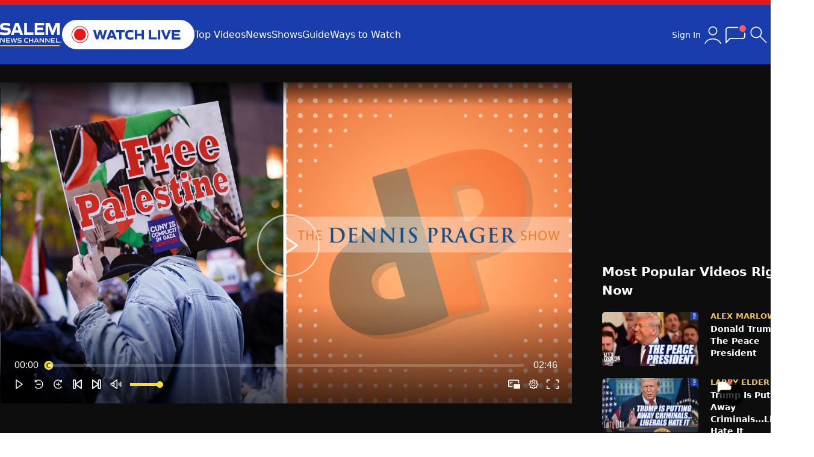

--- FILE ---
content_type: text/html; charset=utf-8
request_url: https://salemnewschannel.com/watch/pro-hamas-protesters-are-targeting-american-jews-with-lies-656f6db3d845bc0001ded4ab
body_size: 25932
content:

<!DOCTYPE html>
<html lang="en" class="dark  m:overflow-x-hidden">
<head>
    <script>window.assetVersion = '20260120-0151PM'</script>
    <meta charset="utf-8" />
    <meta name="viewport" content="width=device-width, initial-scale=1.0" />
    <link rel="stylesheet" href="/dist/output.css?v=2&amp;v=8TPWDJvnRUhS-JaPwDVuzzAURWfXapam9YU4zBmsr9Q" />
    <link rel="stylesheet" href="/js/third-party/toastify-js-1.12.0/toastify.css?v=3RaEh7boykFB7Hn0B96s6cGO59y9UKBvlo-wCePIn-w" />

    
<title>Pro-Hamas Protesters Are Targeting American Jews With Lies</title>

<meta name="description" content="Pro-Hamas Protesters Are Targeting American Jews With Lies" />

    <meta property="og:image" content="https://image.c.cdn.zype.com/5f75d83a34c62f0001aaf593/656f6db3d845bc0001ded4ab/custom_thumbnail/1080.jpg?1701801465" />
    <meta property="twitter:image" content="https://image.c.cdn.zype.com/5f75d83a34c62f0001aaf593/656f6db3d845bc0001ded4ab/custom_thumbnail/1080.jpg?1701801465" />
        <meta property="og:image:width" content="1920" />
        <meta property="og:image:height" content="1080" />
    <meta property="og:url" content="https://salemnewschannel.com/watch/pro-hamas-protesters-are-targeting-american-jews-with-lies-656f6db3d845bc0001ded4ab" />
<meta property="og:title" content="Pro-Hamas Protesters Are Targeting American Jews With Lies" />
    <meta property="og:type" content="article" />
<meta property="og:locale" content="en_US" />
<meta property="og:site_name" content="Salem News Channel | The Most Respected and Reliable Conservative Voices Today" />

<meta name="twitter:card" content="summary_large_image" />
<meta name="twitter:title" content="Pro-Hamas Protesters Are Targeting American Jews With Lies" />
<meta property="twitter:description" content="Pro-Hamas Protesters Are Targeting American Jews With Lies" />

<link rel="canonical" href="https://salemnewschannel.com/watch/pro-hamas-protesters-are-targeting-american-jews-with-lies-656f6db3d845bc0001ded4ab" />

    <script type="application/ld&#x2B;json">
        {
            "@context": "https://schema.org",
            "@type": "VideoObject",
            "name": "Pro-Hamas Protesters Are Targeting American Jews With Lies",
            "description": "Pro-Hamas Protesters Are Targeting American Jews With Lies",
            "url": "https://salemnewschannel.com/watch/pro-hamas-protesters-are-targeting-american-jews-with-lies-656f6db3d845bc0001ded4ab",

                    "image": "https://image.c.cdn.zype.com/5f75d83a34c62f0001aaf593/656f6db3d845bc0001ded4ab/custom_thumbnail/1080.jpg?1701801465", 
                    "thumbnailUrl": "https://image.c.cdn.zype.com/5f75d83a34c62f0001aaf593/656f6db3d845bc0001ded4ab/custom_thumbnail/1080.jpg?1701801465",
                
                    "uploadDate": "2023-12-05T13:36:35.7950000-05:00",
                            "publisher": {
                "@type": "Organization",
                "name": "Salem News Channel",
                "logo": {
                    "@type": "ImageObject",
                    "url": "https://salemnewschannel.com/img/logo3.svg"
                }
            }
        }
    </script>


    <link rel="preconnect" href="https://www.googletagservices.com" crossorigin>
    <link rel="preconnect" href="https://media.swncdn.com" crossorigin>
    <link rel="preconnect" href="https://prebid.adnxs.com" crossorigin>
    <link rel="preconnect" href="https://pagead2.googlesyndication.com" crossorigin>
    <link rel="preconnect" href="https://ad.doubleclick.net" crossorigin>
    <link rel="preconnect" href="https://c.amazon-adsystem.com" crossorigin>

    

    <link rel="shortcut icon" href="/img/favicon/favicon-v2.ico" type="image/x-icon" />
    <link rel="apple-touch-icon" sizes="180x180" href="/img/favicon/apple-touch-icon-v2.png">
    <link rel="icon" type="image/png" sizes="32x32" href="/img/favicon/favicon-32x32-v2.png">
    <link rel="icon" type="image/png" sizes="16x16" href="/img/favicon/favicon-16x16-v2.png">
    <link rel="manifest" href="/site.webmanifest?v=0.0.4">
    <meta name="apple-itunes-app" content="app-id=1535823163">
    <meta name="google-play-app" content="app-id=com.salemwebnetwork.salemnewschannel">

    <!-- Global site tag -->
    <script async src="https://www.googletagmanager.com/gtag/js?id=G-BW3CBRC2HV"></script>
    <script>
        window.dataLayer = window.dataLayer || [];
        function gtag() {
        dataLayer.push(arguments);
        }
        gtag('js', new Date());
        gtag('config', 'G-BW3CBRC2HV');
        gtag('config', 'AW-10805187689');
        gtag('config', 'AW-11021558786');
        gtag('config', 'G-VEN16DTW8J');
    </script>

    <!-- Marfeel snippet per Michael Demarest, 2025-06-18 -->
    <script type="text/javascript">
        !function(){"use strict";function e(e){var t=!(arguments.length>1&&void 0!==arguments[1])||arguments[1],c=document.createElement("script");c.src=e,t?c.type="module":(c.async=!0,c.type="text/javascript",c.setAttribute("nomodule",""));var n=document.getElementsByTagName("script")[0];n.parentNode.insertBefore(c,n)}!function(t,c){!function(t,c,n){var a,o,r;n.accountId=c,null!==(a=t.marfeel)&&void 0!==a||(t.marfeel={}),null!==(o=(r=t.marfeel).cmd)&&void 0!==o||(r.cmd=[]),t.marfeel.config=n;var i="https://sdk.mrf.io/statics";e("".concat(i,"/marfeel-sdk.js?id=").concat(c),!0),e("".concat(i,"/marfeel-sdk.es5.js?id=").concat(c),!1)}(t,c,arguments.length>2&&void 0!==arguments[2]?arguments[2]:{})}(window,2916/* AccountId */,{} /* Config */)}();
    </script>

        <!-- viafoura container id -->
        <meta name="vf:container_id" content="z-656f6db3d845bc0001ded4ab" />
        <!-- viafoura inline-comments ad -->
        <script>
            window.googletag = window.googletag || {cmd: []};
            googletag.cmd.push(function() {
            googletag.defineSlot('/6177/salemnewschannel/viafoura', [728, 90], 'div-gpt-ad-1759930246300-0').addService(googletag.pubads());
            googletag.pubads().enableSingleRequest();
            googletag.enableServices();
            });
        </script>
        <script>
            window.salemMeta = window.salemMeta || {}
            salemMeta.viafouraContainerId = 'z-656f6db3d845bc0001ded4ab'
        </script>
</head>
<body>
    <header class="bg-blue">
        <style>
    /* hide the whole wrapper when container is empty */
    .alert-wrapper:has(#alert-container:empty) {
        display: none;
    }
</style>
<script async src="https://media.swncdn.com/alerts/dist/main.js?v=1" id="alertbar-script"></script>
<div class="alert-wrapper bg-[#e81616] text-white sm:text-lg py-[8px] px-2 sm:py-1 sm:px-0 grid place-items-center">
    <div id="alert-container" class="" rel="noopener"></div>
</div>
<script>
    const script = document.getElementById('alertbar-script');
    script.addEventListener('load', function() {
         window.AlertBar?.display(false, "#alert-container");
    });
</script>


        <nav class="container sm:flex items-center sm:gap-[30px] gap-0 p-[25px_20px] md:p-[25px_0] grid grid-cols-[88px_1fr_50px]">
            <a href="/">
                <img src="/img/logo3.svg" width="103" height="27" class="w-[70px] sm:w-[103px]" />
            </a>
            <div>
                <a href="/watch-live">
                    <img src="/img/watch-live-v2.svg" width="220" height="50" class="w-[150px] sm:w-[220px] animate-enlarge-on-hover-lg" />
                </a>
            </div>
            <div class="hidden sm:flex text-white gap-[30px]">
                <a href="/top-videos">Top Videos</a>
                <a href="/news">News</a>
                <a href="/shows">Shows</a>
                <a href="/watch-live?guide">Guide</a>
                <a href="/how-to-watch">Ways to Watch</a>
            </div>
            <div id="hamburger" class="block sm:hidden ml-auto">
                <svg xmlns="http://www.w3.org/2000/svg" width="36" height="36" viewBox="0 0 24 24"><path fill="white" d="M3 8V7h17v1H3m17 4v1H3v-1h17M3 17h17v1H3v-1Z" /></svg>
            </div>
            <div class="ml-auto hidden sm:flex gap-5 items-center relative">
                <style>
    .sign-in-widget {
        background: var(--main-bg-color);
        width: 350px !important;
    }

    .closeOverlay {
        top: -25px;
        right: -25px;
    }

    @media (max-width: 820px) {
        .closeOverlay {
            top: -15px;
            right: -15px;
        }
    }
</style>

 <svg style="display:none;">
  <symbol id="icon-account" viewBox="0 0 24 24">
      <g fill="none" stroke="currentColor" stroke-linecap="round" stroke-width="1"><path d="M19.727 20.447c-.455-1.276-1.46-2.403-2.857-3.207S13.761 16 12 16s-3.473.436-4.87 1.24s-2.402 1.931-2.857 3.207"/><circle cx="12" cy="8" r="4"/></g>
  </symbol>
</svg>

<div x-cloak x-data="userUI">
    <div x-show="$store.user.isSignedIn" class="flex gap-[10px] items-center relative">
        <span class="desktop text-white text-sm cursor-pointer" x-on:click="renderDropdown=!renderDropdown">Hello, <span x-text="$store.user.name"></span></span>
        <svg class="cursor" width="40" height="40" x-on:click="renderDropdown=!renderDropdown">
            <use href="#icon-account"/>
        </svg>
        <div x-show="renderDropdown" x-on:click.outside="renderDropdown=false"
             class="user-dropdown-nav-items [&>a]:p-[15px] [&>a]:bg-main [&>a]:duration-[.3s] [&>a]:transition [&>a]:whitespace-nowrap overflow-hidden border border-blue shadow-xl absolute grid gap-[1px] bg-border1 rounded-md right-0 top-[50px] z-[10000000]">
            <a href="/my-subscriptions">My Favorites</a>
            <a href="#" x-on:click.prevent="$store.user.renderAccountSettingsWidget=true;renderDropdown=false">Account Settings</a>
            <a href="#" x-on:click.prevent="$store.user.signOut()">Sign Out</a>
        </div>
    </div>
    <div x-show="!$store.user.isSignedIn" x-on:click="$store.user.clickSignIn()" class="hidden sm:flex cursor-pointer gap-[10px] items-center relative">
        <span class="desktop text-white text-sm">Sign In</span>
        <svg width="40" height="40" class="cursor">
            <use href="#icon-account"/>
        </svg>
    </div>
</div>
                <svg class="cursor-pointer" onclick="window.viafouraService.openTray()" width="30" viewBox="0 0 20 17" fill="none" xmlns="http://www.w3.org/2000/svg" style="background-color: transparent;width: 36px;">
                    <path d="M16.3914 0C18.0481 0 19.3914 1.34325 19.3914 3C19.3914 4.65675 18.0481 6 16.3914 6C14.7346 6 13.3914 4.65675 13.3914 3C13.3914 1.34325 14.7346 0 16.3914 0Z" fill="#FF5C58"></path>
                    <path d="M11.8424 2.05705C11.8424 2.05705 6.86194 2.05623 3.72942 2.06197C0.596895 2.06853 1.01903 4.5512 1.01903 4.5512V16C1.01903 16 3.56007 13.1688 4.27133 12.5159C4.98342 11.8623 5.89789 12.0181 5.89789 12.0181L16.1794 12.0148C16.1794 12.0148 18.3479 12.1395 18.3479 10.0242C18.3479 7.90819 18.3479 8.03039 18.3479 8.03039" stroke="white" stroke-linecap="round" stroke-linejoin="round"></path>
                    <path d="M18.8479 7.20166C18.8479 6.92552 18.624 6.70166 18.3479 6.70166C18.0718 6.70166 17.8479 6.92552 17.8479 7.20166L18.8479 7.20166ZM18.3479 7.20166L17.8479 7.20166L17.8479 8.20166L18.3479 8.20166L18.8479 8.20166L18.8479 7.20166L18.3479 7.20166Z" fill="white"></path>
                </svg>
                <div data-search-container>
                    <svg class="search-loading hidden absolute" style="top: 8px; right: 57px; z-index: 1;" xmlns="http://www.w3.org/2000/svg" width="24" height="24" viewBox="0 0 24 24"><path fill="#0064a8" d="M12 2A10 10 0 1 0 22 12A10 10 0 0 0 12 2Zm0 18a8 8 0 1 1 8-8A8 8 0 0 1 12 20Z" opacity=".5" /><path fill="#0064a8" d="M20 12h2A10 10 0 0 0 12 2V4A8 8 0 0 1 20 12Z"><animateTransform attributeName="transform" dur="1s" from="0 12 12" repeatCount="indefinite" to="360 12 12" type="rotate" /></path></svg>
                    <input id="search-input-desktop" type="text" placeholder="Search..." class="hidden" />
                    <div id="search">
                        <svg xmlns="http://www.w3.org/2000/svg" class="cursor-pointer" width="40px" height="40px" viewBox="0 0 24 24">
                            <path fill="currentColor" d="M9.539 15.23q-2.398 0-4.065-1.666Q3.808 11.899 3.808 9.5t1.666-4.065T9.539 3.77t4.064 1.666T15.269 9.5q0 1.042-.369 2.017t-.97 1.668l5.909 5.907q.14.14.15.345q.009.203-.15.363q-.16.16-.354.16t-.354-.16l-5.908-5.908q-.75.639-1.725.989t-1.96.35m0-1q1.99 0 3.361-1.37q1.37-1.37 1.37-3.361T12.9 6.14T9.54 4.77q-1.991 0-3.361 1.37T4.808 9.5t1.37 3.36t3.36 1.37"></path>
                        </svg>
                        <svg class="hidden cursor-pointer" xmlns="http://www.w3.org/2000/svg" width="40" height="40" viewBox="0 0 24 24">
                            <path fill="currentColor" d="m6.4 18.308l-.708-.708l5.6-5.6l-5.6-5.6l.708-.708l5.6 5.6l5.6-5.6l.708.708l-5.6 5.6l5.6 5.6l-.708.708l-5.6-5.6z"/>]
                        </svg>
                    </div>
                </div>
            </div>
        </nav>
    </header>
    
<div x-cloak x-data="userUI">
    <div x-on:click="$store.user.renderAccountSettingsWidget=false" x-show="$store.user.renderAccountSettingsWidget" class="overlay"></div>
    <div @keydown.enter="$store.user.userUpdatesFormEnter($event, $data)" x-show="$store.user.renderAccountSettingsWidget" class="sign-in-widget overlay-widget sm:p-[30px] p-[20px]">
        <div class="relative">
            <div x-show="editMode" class="text-[22px] font-bold mb-[30px]">
                <div x-show="editMode=='name'">Change your name</div>
                <div x-show="editMode=='email'">Change your email</div>
                <div x-show="editMode=='password'">Change your password</div>
            </div>
            <div x-show="editMode=='name'">
                <input type="text" x-model="$store.user.name" class="input" autocomplete="off" />
            </div>
            <div x-show="editMode=='email'">
                <input type="email" x-model="$store.user.email" class="input" autocomplete="off" />
            </div>
            <div x-show="editMode=='password'" class="grid gap-[15px]">
                <div class="form-control relative">
                    <label class="label">New password</label>
                    <input x-bind:type="maskEditPassword ? 'password' : 'text'" x-model="$store.user.newPassword" class="input" autocomplete="off" />
                    <svg x-show="maskEditPassword" x-on:click="maskEditPassword=!maskEditPassword" class="absolute cursor-pointer" style="top:40px;right:10px;" xmlns="http://www.w3.org/2000/svg" width="21" height="21" viewBox="0 0 21 21"><path fill="none" stroke="currentColor" stroke-linecap="round" stroke-linejoin="round" d="M6.211 6.26C4.727 7.173 3.323 8.587 2 10.5c2.537 3.667 5.37 5.5 8.5 5.5c1.423 0 2.785-.38 4.085-1.137m1.588-1.14c.98-.843 1.922-1.916 2.827-3.223C16.463 6.833 13.63 5 10.5 5c-.83 0-1.64.13-2.429.387M4 4l13 13.071"></path></svg>
                    <svg x-show="!maskEditPassword" x-on:click="maskEditPassword=!maskEditPassword" class="absolute cursor-pointer" style="top: 40px; right: 10px; display: none;" xmlns="http://www.w3.org/2000/svg" width="21" height="21" viewBox="0 0 256 256"><path fill="currentColor" d="M245.48 125.57c-.34-.78-8.66-19.23-27.24-37.81C201 70.54 171.38 50 128 50S55 70.54 37.76 87.76c-18.58 18.58-26.9 37-27.24 37.81a6 6 0 0 0 0 4.88c.34.77 8.66 19.22 27.24 37.8C55 185.47 84.62 206 128 206s73-20.53 90.24-37.75c18.58-18.58 26.9-37 27.24-37.8a6 6 0 0 0 0-4.88ZM128 194c-31.38 0-58.78-11.42-81.45-33.93A134.77 134.77 0 0 1 22.69 128a134.56 134.56 0 0 1 23.86-32.06C69.22 73.42 96.62 62 128 62s58.78 11.42 81.45 33.94A134.56 134.56 0 0 1 233.31 128C226.94 140.21 195 194 128 194Zm0-112a46 46 0 1 0 46 46a46.06 46.06 0 0 0-46-46Zm0 80a34 34 0 1 1 34-34a34 34 0 0 1-34 34Z"></path></svg>
                </div>
                <div class="form-control relative">
                    <label class="label">Re-enter password</label>
                    <input x-bind:type="maskEditPassword ? 'password' : 'text'" x-model="$store.user.newPasswordConf" class="input" autocomplete="off" />
                    <svg x-show="maskEditPassword" x-on:click="maskEditPassword=!maskEditPassword" class="absolute cursor-pointer" style="top:40px;right:10px;" xmlns="http://www.w3.org/2000/svg" width="21" height="21" viewBox="0 0 21 21"><path fill="none" stroke="currentColor" stroke-linecap="round" stroke-linejoin="round" d="M6.211 6.26C4.727 7.173 3.323 8.587 2 10.5c2.537 3.667 5.37 5.5 8.5 5.5c1.423 0 2.785-.38 4.085-1.137m1.588-1.14c.98-.843 1.922-1.916 2.827-3.223C16.463 6.833 13.63 5 10.5 5c-.83 0-1.64.13-2.429.387M4 4l13 13.071"></path></svg>
                    <svg x-show="!maskEditPassword" x-on:click="maskEditPassword=!maskEditPassword" class="absolute cursor-pointer" style="top: 40px; right: 10px; display: none;" xmlns="http://www.w3.org/2000/svg" width="21" height="21" viewBox="0 0 256 256"><path fill="currentColor" d="M245.48 125.57c-.34-.78-8.66-19.23-27.24-37.81C201 70.54 171.38 50 128 50S55 70.54 37.76 87.76c-18.58 18.58-26.9 37-27.24 37.81a6 6 0 0 0 0 4.88c.34.77 8.66 19.22 27.24 37.8C55 185.47 84.62 206 128 206s73-20.53 90.24-37.75c18.58-18.58 26.9-37 27.24-37.8a6 6 0 0 0 0-4.88ZM128 194c-31.38 0-58.78-11.42-81.45-33.93A134.77 134.77 0 0 1 22.69 128a134.56 134.56 0 0 1 23.86-32.06C69.22 73.42 96.62 62 128 62s58.78 11.42 81.45 33.94A134.56 134.56 0 0 1 233.31 128C226.94 140.21 195 194 128 194Zm0-112a46 46 0 1 0 46 46a46.06 46.06 0 0 0-46-46Zm0 80a34 34 0 1 1 34-34a34 34 0 0 1-34 34Z"></path></svg>
                </div>
            </div>
            <div x-show="editMode" class="mt-[30px] flex items-center gap-[10px]">
                <button type="button" x-ref="updateUserButton" x-on:click.prevent="$store.user.handleSaveChanges($data.editMode).then(() => editMode = null)" class="btn btn-w-auto">Save changes</button>
                <span class="text-[15px]">or <a href="#" class="underline" x-on:click.prevent="editMode=null && $store.user.revertEmail()">Cancel</a></span>
            </div>

            <div x-show="!editMode" class="text-[22px] font-bold mb-[30px]">Account Settings</div>
            <div x-show="!editMode" id="account-settings-form" class="grid gap-[15px]" action="go-hokies" autocomplete="off">
                <div class="flex mt-[5px] items-center">
                    <div class="grid gap-[5px] [&>*]:text-[13px]">
                        <label class="font-bold">Name:</label>
                        <div x-text="$store.user.name"></div>
                    </div>
                    <button type="button" x-on:click="editMode='name'" class="text-[13px] btn-secondary ml-auto">Edit</button>
                </div>
                <div class="flex mt-[5px] items-center">
                    <div class="grid gap-[5px] [&>*]:text-[13px]">
                        <label class="font-bold">Email:</label>
                        <div class="break-words" style="width: 197px;" x-text="$store.user.email"></div>
                    </div>
                    <button type="button" x-on:click="editMode='email'" class="text-[13px] btn-secondary ml-auto">Edit</button>
                </div>
                <div class="flex mt-[5px] items-center">
                    <div class="grid gap-[5px] [&>*]:text-[13px]">
                        <label class="font-bold">Password:</label>
                        <div>********</div>
                    </div>
                    <button type="button" x-on:click="editMode='password'" class="text-[13px] btn-secondary ml-auto">Edit</button>
                </div>
                <button :class="$store.user.loading ? 'opacity-40' : ''"
                        class="btn mt-[10px]"
                        type="button"
                        x-on:click.prevent="$store.user.renderAccountSettingsWidget=false">
                    Done
                </button>
            </div>
            <svg x-on:click="$store.user.renderAccountSettingsWidget=false" class="cursor-pointer absolute closeOverlay" b-99ebu3icm7="" xmlns="http://www.w3.org/2000/svg" width="26" height="26" viewBox="0 0 20 20"><path b-99ebu3icm7="" fill="var(--default-text-color)" d="m3.219 2.154l6.778 6.773l6.706-6.705c.457-.407.93-.164 1.119.04a.777.777 0 0 1-.044 1.035l-6.707 6.704l6.707 6.702c.298.25.298.74.059 1.014c-.24.273-.68.431-1.095.107l-6.745-6.749l-6.753 6.752c-.296.265-.784.211-1.025-.052c-.242-.264-.334-.72-.025-1.042l6.729-6.732l-6.701-6.704c-.245-.27-.33-.764 0-1.075c.33-.311.822-.268.997-.068Z"></path></svg>
        </div>
    </div>

    <div x-on:click="$store.user.renderSignInWidget=false" x-show="$store.user.renderSignInWidget" class="overlay"></div>
    <div x-show="$store.user.renderSignInWidget" class="sign-in-widget overlay-widget sm:p-[30px] p-[20px]">
        <div class="relative">
            <form id="sign-in-form" class="grid gap-[15px]" action="go-hokies" autocomplete="on">
                <div class="form-control">
                    <label class="label">Email address</label>
                    <input type="email"
                           :class="$store.user.mode=='forgotdone' ? 'opacity-40' : ''"
                           x-on:keyup.enter="$store.user.submitForm()"
                           x-ref="first_input"
                           class="input"
                           id="first_input"
                           name="email"
                           autocomplete="on" />
                </div>
                <div x-show="$store.user.mode!='forgot' && $store.user.mode!='forgotdone'" class="form-control relative">
                    <label class="label flex">
                        <span>Password</span>
                        <a tabindex="300" class="ml-auto underline" x-on:click.prevent="$store.user.mode='forgot';$nextTick(() => { $refs.first_input.focus(); });" href="#">Forgot Password</a>
                    </label>
                    <input x-bind:type="maskPassword ? 'password' : 'text'" x-on:keyup.enter="$store.user.submitForm()" class="input" name="password" autocomplete="on" />
                    <svg x-show="maskPassword" x-on:click="maskPassword=!maskPassword" class="absolute cursor-pointer" style="top:40px;right:10px;" xmlns="http://www.w3.org/2000/svg" width="21" height="21" viewBox="0 0 21 21"><path fill="none" stroke="currentColor" stroke-linecap="round" stroke-linejoin="round" d="M6.211 6.26C4.727 7.173 3.323 8.587 2 10.5c2.537 3.667 5.37 5.5 8.5 5.5c1.423 0 2.785-.38 4.085-1.137m1.588-1.14c.98-.843 1.922-1.916 2.827-3.223C16.463 6.833 13.63 5 10.5 5c-.83 0-1.64.13-2.429.387M4 4l13 13.071" /></svg>
                    <svg x-show="!maskPassword" x-on:click="maskPassword=!maskPassword" class="absolute cursor-pointer" style="top:40px;right:10px;" xmlns="http://www.w3.org/2000/svg" width="21" height="21" viewBox="0 0 256 256"><path fill="currentColor" d="M245.48 125.57c-.34-.78-8.66-19.23-27.24-37.81C201 70.54 171.38 50 128 50S55 70.54 37.76 87.76c-18.58 18.58-26.9 37-27.24 37.81a6 6 0 0 0 0 4.88c.34.77 8.66 19.22 27.24 37.8C55 185.47 84.62 206 128 206s73-20.53 90.24-37.75c18.58-18.58 26.9-37 27.24-37.8a6 6 0 0 0 0-4.88ZM128 194c-31.38 0-58.78-11.42-81.45-33.93A134.77 134.77 0 0 1 22.69 128a134.56 134.56 0 0 1 23.86-32.06C69.22 73.42 96.62 62 128 62s58.78 11.42 81.45 33.94A134.56 134.56 0 0 1 233.31 128C226.94 140.21 195 194 128 194Zm0-112a46 46 0 1 0 46 46a46.06 46.06 0 0 0-46-46Zm0 80a34 34 0 1 1 34-34a34 34 0 0 1-34 34Z" /></svg>
                </div>
                <div x-show="$store.user.mode=='create'" class="form-control relative">
                    <label class="label">Re-enter password</label>
                    <input x-bind:type="maskPassword ? 'password' : 'text'" class="input" name="password_confirmation" autocomplete="on" />
                    <svg x-show="maskPassword" x-on:click="maskPassword=!maskPassword" class="absolute cursor-pointer" style="top:40px;right:10px;" xmlns="http://www.w3.org/2000/svg" width="21" height="21" viewBox="0 0 21 21"><path fill="none" stroke="currentColor" stroke-linecap="round" stroke-linejoin="round" d="M6.211 6.26C4.727 7.173 3.323 8.587 2 10.5c2.537 3.667 5.37 5.5 8.5 5.5c1.423 0 2.785-.38 4.085-1.137m1.588-1.14c.98-.843 1.922-1.916 2.827-3.223C16.463 6.833 13.63 5 10.5 5c-.83 0-1.64.13-2.429.387M4 4l13 13.071" /></svg>
                    <svg x-show="!maskPassword" x-on:click="maskPassword=!maskPassword" class="absolute cursor-pointer" style="top:40px;right:10px;" xmlns="http://www.w3.org/2000/svg" width="21" height="21" viewBox="0 0 256 256"><path fill="currentColor" d="M245.48 125.57c-.34-.78-8.66-19.23-27.24-37.81C201 70.54 171.38 50 128 50S55 70.54 37.76 87.76c-18.58 18.58-26.9 37-27.24 37.81a6 6 0 0 0 0 4.88c.34.77 8.66 19.22 27.24 37.8C55 185.47 84.62 206 128 206s73-20.53 90.24-37.75c18.58-18.58 26.9-37 27.24-37.8a6 6 0 0 0 0-4.88ZM128 194c-31.38 0-58.78-11.42-81.45-33.93A134.77 134.77 0 0 1 22.69 128a134.56 134.56 0 0 1 23.86-32.06C69.22 73.42 96.62 62 128 62s58.78 11.42 81.45 33.94A134.56 134.56 0 0 1 233.31 128C226.94 140.21 195 194 128 194Zm0-112a46 46 0 1 0 46 46a46.06 46.06 0 0 0-46-46Zm0 80a34 34 0 1 1 34-34a34 34 0 0 1-34 34Z" /></svg>
                </div>
                <div x-show="$store.user.mode=='create'" class="form-control">
                    <label class="label">Your name</label>
                    <input type="text" x-on:keyup.enter="$store.user.submitForm()" placeholder="First and last name" class="input" name="name" autocomplete="on" />
                </div>
                <button :class="$store.user.loading ? 'opacity-40' : ''"
                        x-show="$store.user.mode!='forgotdone'"
                        class="btn"
                        type="button"
                        x-on:click.prevent="$store.user.submitForm()">
                    <span x-show="$store.user.mode=='signin'">Sign In</span>
                    <span x-show="$store.user.mode=='create'">Create Account</span>
                    <span x-show="$store.user.mode=='forgot'">Send Instructions</span>
                </button>
                <button type="button" x-show="$store.user.mode=='forgotdone'" class="btn opacity-40">
                    Sent!
                </button>
            </form>
            <div x-show="$store.user.mode!='signin'" class="mt-[15px] text-xs">
                You'll also get email updates and special offers from Salem News Channel. <a href="https://www.salemwebnetwork.com/terms/" class="underline">Terms</a>
            </div>
            <div class="mt-[15px] text-[15px]">
                <div x-show="$store.user.mode=='signin'">Or, <a href="#" x-on:click.prevent="$store.user.mode='create';$nextTick(() => { $refs.first_input.focus(); });" id="create-account" class="underline">Create Account</a></div>
                <a x-show="$store.user.mode!='signin'" href="#" x-on:click.prevent="$store.user.mode='signin';$nextTick(() => { $refs.first_input.focus(); });" class="underline">Back to Sign In</a>
            </div>
            <svg x-on:click="$store.user.renderSignInWidget=false" class="cursor-pointer absolute closeOverlay" b-99ebu3icm7="" xmlns="http://www.w3.org/2000/svg" width="26" height="26" viewBox="0 0 20 20"><path b-99ebu3icm7="" fill="var(--default-text-color)" d="m3.219 2.154l6.778 6.773l6.706-6.705c.457-.407.93-.164 1.119.04a.777.777 0 0 1-.044 1.035l-6.707 6.704l6.707 6.702c.298.25.298.74.059 1.014c-.24.273-.68.431-1.095.107l-6.745-6.749l-6.753 6.752c-.296.265-.784.211-1.025-.052c-.242-.264-.334-.72-.025-1.042l6.729-6.732l-6.701-6.704c-.245-.27-.33-.764 0-1.075c.33-.311.822-.268.997-.068Z"></path></svg>
        </div>
    </div>
</div>
    <main role="main" class="bg-main">
        

<div class="bg-secondary sm:py-[30px] py-0">
    <div class="container grid gap-[30px] grid-cols-1 sm:grid-cols-[950px_1fr]">
        <div>
            <!-- column 1 -->
            <div>
                <!-- adding this parent div just above the player's embed code to see if that fixes the height issue, 2025-06-26 -->
                <div id="zype_656f6db3d845bc0001ded4ab"></div><script src="https://player.zype.com/embed/656f6db3d845bc0001ded4ab.js?api_key=wr0KEb7QlkjKsIApJE1_N4tNm5pr9LETrxPvkfZgRwRcq33e6lWnmF62HmLlJgPu&autoplay=false&controls=true" type="text/javascript"></script><script src="https://tags.qortex.ai/bootstrapper?group-id=2IVkLf6lEkm3GkVLB1H1uw&#038;video-container=bitmovinplayer-container" defer></script>
            </div>
            <div class="hidden sm:grid place-items-center my-[20px] h-[90px] dev:standout">
                <div id="desktop_728x90-1"></div>
            </div>

            <div class="grid sm:flex">
                <h1 class="sm:text-2xl font-bold p-5 sm:p-0 text-lg flex-1">
                    Pro-Hamas Protesters Are Targeting American Jews With Lies
                </h1>
                <div class="sm:mx-0 mx-5">
                    
<div id="mobile-share" class="items-center px-[15px] rounded-[5px] py-[10px] bg-footer dark:bg-main border border-2 text-white flex gap-[10px] cursor-pointer">
    <svg class="sm:w-[20px] sm:h-[20px] w-[19px] h-[19px]" xmlns="http://www.w3.org/2000/svg" width="20" height="20" viewBox="0 0 20 20"><path fill="currentColor" d="M12 6V2l7 7l-7 7v-4c-5 0-8.5 1.5-11 5l.8-3l.2-.4A12 12 0 0 1 12 6z" /></svg>
    <span class="text-base">Share</span>
</div>

<div id="mobile-share-box" class="hidden bg-main">
    <div class="relative grid gap-5 p-[20px]">
        <svg id="close-mobile-share" class="cursor-pointer absolute" style="right:0;top:0;" xmlns="http://www.w3.org/2000/svg" width="32" height="32" viewBox="0 0 1024 1024"><path fill="currentColor" d="M764.288 214.592L512 466.88L259.712 214.592a31.936 31.936 0 0 0-45.12 45.12L466.752 512L214.528 764.224a31.936 31.936 0 1 0 45.12 45.184L512 557.184l252.288 252.288a31.936 31.936 0 0 0 45.12-45.12L557.12 512.064l252.288-252.352a31.936 31.936 0 1 0-45.12-45.184z" /></svg>
        <a data-share="facebook" href="https://salemnewschannel.com/watch/pro-hamas-protesters-are-targeting-american-jews-with-lies-656f6db3d845bc0001ded4ab" data-localize="false" class="flex gap-[10px] items-center">
            <svg xmlns="http://www.w3.org/2000/svg" width="26" height="26" viewBox="0 0 256 256"><path fill="#1877F2" d="M256 128C256 57.308 198.692 0 128 0C57.308 0 0 57.307 0 128c0 63.888 46.808 116.843 108 126.445V165H75.5v-37H108V99.8c0-32.08 19.11-49.8 48.347-49.8C170.352 50 185 52.5 185 52.5V84h-16.14C152.958 84 148 93.867 148 103.99V128h35.5l-5.675 37H148v89.445c61.192-9.602 108-62.556 108-126.445" /><path fill="#FFF" d="m177.825 165l5.675-37H148v-24.01C148 93.866 152.959 84 168.86 84H185V52.5S170.352 50 156.347 50C127.11 50 108 67.72 108 99.8V128H75.5v37H108v89.445A128.959 128.959 0 0 0 128 256a128.9 128.9 0 0 0 20-1.555V165h29.825" /></svg>
            <span>Facebook</span>
        </a>
        <a data-share="twitter" data-share-text="Pro-Hamas Protesters Are Targeting American Jews With Lies" href="https://salemnewschannel.com/watch/pro-hamas-protesters-are-targeting-american-jews-with-lies-656f6db3d845bc0001ded4ab" data-localize="false" class="flex gap-[10px] items-center">
            <svg xmlns="http://www.w3.org/2000/svg" width="26" height="26" viewBox="0 0 24 24"><path fill="currentColor" d="M8 2H1l8.26 11.014L1.45 22H4.1l6.388-7.349L16 22h7l-8.608-11.478L21.8 2h-2.65l-5.986 6.886L8 2Zm9 18L5 4h2l12 16h-2Z" /></svg>
            <span class="fs-16">Twitter</span>
        </a>
            <div id="copy-embed" data-copy-value="&amp;lt;div id=&amp;quot;zype_656f6db3d845bc0001ded4ab&amp;quot;&amp;gt;&amp;lt;/div&amp;gt;&amp;lt;script src=&amp;quot;https://player.zype.com/embed/656f6db3d845bc0001ded4ab.js?api_key=wr0KEb7QlkjKsIApJE1_N4tNm5pr9LETrxPvkfZgRwRcq33e6lWnmF62HmLlJgPu&amp;amp;autoplay=true&amp;amp;controls=true&amp;quot; type=&amp;quot;text/javascript&amp;quot;&amp;gt;&amp;lt;/script&amp;gt;&amp;lt;script src=&amp;quot;https://tags.qortex.ai/bootstrapper?group-id=2IVkLf6lEkm3GkVLB1H1uw&amp;amp;#038;video-container=bitmovinplayer-container&amp;quot; defer&amp;gt;&amp;lt;/script&amp;gt;" class="cursor-pointer flex gap-[10px] items-center">
                <svg xmlns="http://www.w3.org/2000/svg" width="26" height="26" viewBox="0 0 2048 2048"><path fill="white" d="m467 595l90 90l-338 339l338 339l-90 90l-430-429zm1114 0l430 429l-430 429l-90-90l338-339l-338-339zM701 1792l512-1536h134L835 1792z" /></svg>
                <span class="action-text">Copy embed</span>
            </div>
        <div id="copy-link" data-url="https://salemnewschannel.com/watch/pro-hamas-protesters-are-targeting-american-jews-with-lies-656f6db3d845bc0001ded4ab" data-localize="false" class="cursor-pointer flex gap-[10px] items-center">
            <svg xmlns="http://www.w3.org/2000/svg" width="26" height="26" viewBox="0 0 24 24"><g fill="none" stroke="currentColor" stroke-linecap="round" stroke-linejoin="round" stroke-width="2"><path d="M10 13a5 5 0 0 0 7.54.54l3-3a5 5 0 0 0-7.07-7.07l-1.72 1.71" /><path d="M14 11a5 5 0 0 0-7.54-.54l-3 3a5 5 0 0 0 7.07 7.07l1.71-1.71" /></g></svg>
            <span class="action-text">Copy link</span>
        </div>
    </div>
</div>
                </div>
            </div>


                <div class="bg-main dark:border1 sm:p-[30px] sm:rounded-[10px] rounded-0 text-base sm:mt-[30px] mt-5 p-5">
                    <span class="block text-[15px] text-dark-gray mb-[15px]">111 weeks ago</span>
                    <div x-data="{ expanded: false, overflowing: false }"
                         x-cloak
                         x-init="
                     $nextTick(()=>
                    {
                    overflowing = $refs.content.scrollHeight > $refs.content.clientHeight;
                    })
                        "
                        class="relative">
                        <div x-ref="content"
                             :class="expanded ? 'line-clamp-none' : 'line-clamp-3'">
                            Pro-Hamas Protesters Are Targeting American Jews With Lies
                        </div>
                        <button x-show="overflowing"
                                @click="expanded = !expanded"
                                class="mt-2 underline text-sm">
                            <span x-show="!expanded">Read more</span>
                            <span x-show="expanded">Read less</span>
                        </button>
                    </div>
                </div>

                <div id="vf-comments" class="sm:mt-[30px] mt-5 p-5 sm:rounded-[10px] rounded-0 bg-[#2a262b]">
                    <div class="viafoura">
                        <vf-conversations></vf-conversations>
                    </div>
                </div>

            <div class="grid sm:gap-[30px] sm:mt-[30px] mt-0 grid-cols-1 sm:grid-cols-[1fr_300px] gap-0">
    <div class="bg-[--main-bg-color] rounded-[10px]">
        <div class="desktop" id='lightbox-inline-form-39238a24-af1d-4a33-afe2-cf690131c2cf'></div>
        <div class="mobile" id='lightbox-inline-form-71384c12-b94b-44db-9c5d-90f759413b10'></div>
    </div>
    <div class="hidden sm:grid place-items-center h-[250px] dev:standout">
        <div id="desktop_middle_300x250-1"></div>
    </div>
        <div class="sm:grid hidden place-items-center dev:standout">
            <div id="mobile_middle_300x250-1"></div>
        </div>
</div>
        </div>
        <div class="desktop">
            <!-- column 2 -->
            <div class="grid place-items-center h-[250px] mb-[30px] dev:standout">
                <div id="desktop_right_300x250-1"></div>
            </div>
            

<div class="bg-main p-[20px] dark:border1 rounded-[10px] sm:block hidden">
    <div class="text-[21px] font-bold">Most Popular Videos Right Now</div>
    <div class="grid gap-5 mt-[20px]">
            <a href="/watch/donald-trump-is-the-peace-president-696ff8ec6c045fd40f4b94d5" class="grid gap-5" style="grid-template-columns: 160px 1fr">
                <div class="relative">
                    <img src="https://image.c.cdn.zype.com/5f75d83a34c62f0001aaf593/696ff8ec6c045fd40f4b94d5/custom_thumbnail/240.png?v=1768946038" width="160" height="90" class="rounded-[5px] animate-enlarge-on-hover" />
                    <div data-vf-container-id="z-696ff8ec6c045fd40f4b94d5" class="hidden flex gap-1 items-center bg-black/85 p-2 rounded absolute bottom-0 right-0">
                        <svg xmlns="http://www.w3.org/2000/svg" width="30px" height="30px" viewBox="0 0 24 24"><g fill="none"><path fill="currentColor" d="m4.827 7.138l.445.227zm.441 11.594l.354.353zm12.594-2.559l-.227-.445zm1.311-1.311l-.445-.227zm0-7.724l-.445.227zm-1.311-1.311l.227-.446zm-11.724 0l.227.445zm1.07 10.966l.353.353zM5 10.3c0-.848 0-1.455.04-1.93c.038-.469.11-.766.232-1.005l-.89-.454c-.206.403-.296.847-.34 1.378C4 8.814 4 9.469 4 10.3zm0 1.2v-1.2H4v1.2zm-1 0v5h1v-5zm0 5v1.914h1V16.5zm0 1.914c0 .846 1.023 1.27 1.622.671l-.707-.707a.1.1 0 0 1 .028-.013l.026.002a.06.06 0 0 1 .03.046zm1.622.671l1.939-1.939l-.707-.707l-1.94 1.94zM14.7 16H7.914v1H14.7zm2.935-.273c-.239.122-.536.195-1.005.234c-.476.039-1.082.039-1.93.039v1c.832 0 1.486 0 2.011-.043c.531-.043.975-.133 1.378-.338zm1.092-1.092a2.5 2.5 0 0 1-1.092 1.092l.454.892a3.5 3.5 0 0 0 1.53-1.53zM19 11.7c0 .848 0 1.455-.04 1.93c-.038.469-.11.766-.233 1.005l.892.454c.205-.403.295-.847.338-1.378c.043-.525.043-1.18.043-2.011zm0-1.4v1.4h1v-1.4zm-.273-2.935c.122.239.195.536.234 1.005C19 8.845 19 9.452 19 10.3h1c0-.832 0-1.486-.043-2.011c-.043-.531-.133-.975-.338-1.378zm-1.092-1.093a2.5 2.5 0 0 1 1.092 1.093l.892-.454a3.5 3.5 0 0 0-1.53-1.53zM14.7 6c.848 0 1.454 0 1.93.04c.469.038.766.11 1.005.232l.454-.89c-.403-.206-.847-.296-1.378-.34C16.186 5 15.531 5 14.7 5zM9.3 6h5.4V5H9.3zm-2.935.272c.239-.121.536-.194 1.005-.233C7.845 6 8.452 6 9.3 6V5c-.832 0-1.486 0-2.011.043c-.531.043-.975.133-1.378.338zM5.272 7.365a2.5 2.5 0 0 1 1.093-1.093l-.454-.89a3.5 3.5 0 0 0-1.53 1.529zm2.289 9.781A.5.5 0 0 1 7.914 17v-1a1.5 1.5 0 0 0-1.06.44z" /><path stroke="currentColor" stroke-linecap="round" stroke-linejoin="round" d="M8.5 9.5h7m-7 3h5" stroke-width="1" /></g></svg>
                        <span class="comment-count"></span>
                    </div>
                </div>
                <div>
                        <div class="text-gold uppercase text-[13px] font-bold leading-none">Alex Marlow</div>
                    <div class="mt-[5px] text-sm font-bold">Donald Trump Is The Peace President</div>
                </div>
            </a>
            <a href="/watch/trump-is-putting-away-criminalsliberals-hate-it-69701238a5327c866c6153dc" class="grid gap-5" style="grid-template-columns: 160px 1fr">
                <div class="relative">
                    <img src="https://image.c.cdn.zype.com/5f75d83a34c62f0001aaf593/69701238a5327c866c6153dc/custom_thumbnail/240.jpg?v=1768952395" width="160" height="90" class="rounded-[5px] animate-enlarge-on-hover" />
                    <div data-vf-container-id="z-69701238a5327c866c6153dc" class="hidden flex gap-1 items-center bg-black/85 p-2 rounded absolute bottom-0 right-0">
                        <svg xmlns="http://www.w3.org/2000/svg" width="30px" height="30px" viewBox="0 0 24 24"><g fill="none"><path fill="currentColor" d="m4.827 7.138l.445.227zm.441 11.594l.354.353zm12.594-2.559l-.227-.445zm1.311-1.311l-.445-.227zm0-7.724l-.445.227zm-1.311-1.311l.227-.446zm-11.724 0l.227.445zm1.07 10.966l.353.353zM5 10.3c0-.848 0-1.455.04-1.93c.038-.469.11-.766.232-1.005l-.89-.454c-.206.403-.296.847-.34 1.378C4 8.814 4 9.469 4 10.3zm0 1.2v-1.2H4v1.2zm-1 0v5h1v-5zm0 5v1.914h1V16.5zm0 1.914c0 .846 1.023 1.27 1.622.671l-.707-.707a.1.1 0 0 1 .028-.013l.026.002a.06.06 0 0 1 .03.046zm1.622.671l1.939-1.939l-.707-.707l-1.94 1.94zM14.7 16H7.914v1H14.7zm2.935-.273c-.239.122-.536.195-1.005.234c-.476.039-1.082.039-1.93.039v1c.832 0 1.486 0 2.011-.043c.531-.043.975-.133 1.378-.338zm1.092-1.092a2.5 2.5 0 0 1-1.092 1.092l.454.892a3.5 3.5 0 0 0 1.53-1.53zM19 11.7c0 .848 0 1.455-.04 1.93c-.038.469-.11.766-.233 1.005l.892.454c.205-.403.295-.847.338-1.378c.043-.525.043-1.18.043-2.011zm0-1.4v1.4h1v-1.4zm-.273-2.935c.122.239.195.536.234 1.005C19 8.845 19 9.452 19 10.3h1c0-.832 0-1.486-.043-2.011c-.043-.531-.133-.975-.338-1.378zm-1.092-1.093a2.5 2.5 0 0 1 1.092 1.093l.892-.454a3.5 3.5 0 0 0-1.53-1.53zM14.7 6c.848 0 1.454 0 1.93.04c.469.038.766.11 1.005.232l.454-.89c-.403-.206-.847-.296-1.378-.34C16.186 5 15.531 5 14.7 5zM9.3 6h5.4V5H9.3zm-2.935.272c.239-.121.536-.194 1.005-.233C7.845 6 8.452 6 9.3 6V5c-.832 0-1.486 0-2.011.043c-.531.043-.975.133-1.378.338zM5.272 7.365a2.5 2.5 0 0 1 1.093-1.093l-.454-.89a3.5 3.5 0 0 0-1.53 1.529zm2.289 9.781A.5.5 0 0 1 7.914 17v-1a1.5 1.5 0 0 0-1.06.44z" /><path stroke="currentColor" stroke-linecap="round" stroke-linejoin="round" d="M8.5 9.5h7m-7 3h5" stroke-width="1" /></g></svg>
                        <span class="comment-count"></span>
                    </div>
                </div>
                <div>
                        <div class="text-gold uppercase text-[13px] font-bold leading-none">Larry Elder</div>
                    <div class="mt-[5px] text-sm font-bold">Trump Is Putting Away Criminals...Liberals Hate It</div>
                </div>
            </a>
            <a href="/watch/more-than-10k-criminal-illegal-aliens-arrested-in-minnesota-6970100a314d0dc99163daae" class="grid gap-5" style="grid-template-columns: 160px 1fr">
                <div class="relative">
                    <img src="https://image.c.cdn.zype.com/5f75d83a34c62f0001aaf593/6970100a314d0dc99163daae/custom_thumbnail/240.jpg?v=1768951837" width="160" height="90" class="rounded-[5px] animate-enlarge-on-hover" />
                    <div data-vf-container-id="z-6970100a314d0dc99163daae" class="hidden flex gap-1 items-center bg-black/85 p-2 rounded absolute bottom-0 right-0">
                        <svg xmlns="http://www.w3.org/2000/svg" width="30px" height="30px" viewBox="0 0 24 24"><g fill="none"><path fill="currentColor" d="m4.827 7.138l.445.227zm.441 11.594l.354.353zm12.594-2.559l-.227-.445zm1.311-1.311l-.445-.227zm0-7.724l-.445.227zm-1.311-1.311l.227-.446zm-11.724 0l.227.445zm1.07 10.966l.353.353zM5 10.3c0-.848 0-1.455.04-1.93c.038-.469.11-.766.232-1.005l-.89-.454c-.206.403-.296.847-.34 1.378C4 8.814 4 9.469 4 10.3zm0 1.2v-1.2H4v1.2zm-1 0v5h1v-5zm0 5v1.914h1V16.5zm0 1.914c0 .846 1.023 1.27 1.622.671l-.707-.707a.1.1 0 0 1 .028-.013l.026.002a.06.06 0 0 1 .03.046zm1.622.671l1.939-1.939l-.707-.707l-1.94 1.94zM14.7 16H7.914v1H14.7zm2.935-.273c-.239.122-.536.195-1.005.234c-.476.039-1.082.039-1.93.039v1c.832 0 1.486 0 2.011-.043c.531-.043.975-.133 1.378-.338zm1.092-1.092a2.5 2.5 0 0 1-1.092 1.092l.454.892a3.5 3.5 0 0 0 1.53-1.53zM19 11.7c0 .848 0 1.455-.04 1.93c-.038.469-.11.766-.233 1.005l.892.454c.205-.403.295-.847.338-1.378c.043-.525.043-1.18.043-2.011zm0-1.4v1.4h1v-1.4zm-.273-2.935c.122.239.195.536.234 1.005C19 8.845 19 9.452 19 10.3h1c0-.832 0-1.486-.043-2.011c-.043-.531-.133-.975-.338-1.378zm-1.092-1.093a2.5 2.5 0 0 1 1.092 1.093l.892-.454a3.5 3.5 0 0 0-1.53-1.53zM14.7 6c.848 0 1.454 0 1.93.04c.469.038.766.11 1.005.232l.454-.89c-.403-.206-.847-.296-1.378-.34C16.186 5 15.531 5 14.7 5zM9.3 6h5.4V5H9.3zm-2.935.272c.239-.121.536-.194 1.005-.233C7.845 6 8.452 6 9.3 6V5c-.832 0-1.486 0-2.011.043c-.531.043-.975.133-1.378.338zM5.272 7.365a2.5 2.5 0 0 1 1.093-1.093l-.454-.89a3.5 3.5 0 0 0-1.53 1.529zm2.289 9.781A.5.5 0 0 1 7.914 17v-1a1.5 1.5 0 0 0-1.06.44z" /><path stroke="currentColor" stroke-linecap="round" stroke-linejoin="round" d="M8.5 9.5h7m-7 3h5" stroke-width="1" /></g></svg>
                        <span class="comment-count"></span>
                    </div>
                </div>
                <div>
                        <div class="text-gold uppercase text-[13px] font-bold leading-none">Larry Elder</div>
                    <div class="mt-[5px] text-sm font-bold">More than 10K Criminal Illegal Aliens Arrested in Minnesota</div>
                </div>
            </a>
            <a href="/watch/vp-vance-second-lady-expecting-4th-child-696ff590cda46bee78b9a72e" class="grid gap-5" style="grid-template-columns: 160px 1fr">
                <div class="relative">
                    <img src="https://image.c.cdn.zype.com/5f75d83a34c62f0001aaf593/696ff590cda46bee78b9a72e/custom_thumbnail/240.jpg?v=1768945198" width="160" height="90" class="rounded-[5px] animate-enlarge-on-hover" />
                    <div data-vf-container-id="z-696ff590cda46bee78b9a72e" class="hidden flex gap-1 items-center bg-black/85 p-2 rounded absolute bottom-0 right-0">
                        <svg xmlns="http://www.w3.org/2000/svg" width="30px" height="30px" viewBox="0 0 24 24"><g fill="none"><path fill="currentColor" d="m4.827 7.138l.445.227zm.441 11.594l.354.353zm12.594-2.559l-.227-.445zm1.311-1.311l-.445-.227zm0-7.724l-.445.227zm-1.311-1.311l.227-.446zm-11.724 0l.227.445zm1.07 10.966l.353.353zM5 10.3c0-.848 0-1.455.04-1.93c.038-.469.11-.766.232-1.005l-.89-.454c-.206.403-.296.847-.34 1.378C4 8.814 4 9.469 4 10.3zm0 1.2v-1.2H4v1.2zm-1 0v5h1v-5zm0 5v1.914h1V16.5zm0 1.914c0 .846 1.023 1.27 1.622.671l-.707-.707a.1.1 0 0 1 .028-.013l.026.002a.06.06 0 0 1 .03.046zm1.622.671l1.939-1.939l-.707-.707l-1.94 1.94zM14.7 16H7.914v1H14.7zm2.935-.273c-.239.122-.536.195-1.005.234c-.476.039-1.082.039-1.93.039v1c.832 0 1.486 0 2.011-.043c.531-.043.975-.133 1.378-.338zm1.092-1.092a2.5 2.5 0 0 1-1.092 1.092l.454.892a3.5 3.5 0 0 0 1.53-1.53zM19 11.7c0 .848 0 1.455-.04 1.93c-.038.469-.11.766-.233 1.005l.892.454c.205-.403.295-.847.338-1.378c.043-.525.043-1.18.043-2.011zm0-1.4v1.4h1v-1.4zm-.273-2.935c.122.239.195.536.234 1.005C19 8.845 19 9.452 19 10.3h1c0-.832 0-1.486-.043-2.011c-.043-.531-.133-.975-.338-1.378zm-1.092-1.093a2.5 2.5 0 0 1 1.092 1.093l.892-.454a3.5 3.5 0 0 0-1.53-1.53zM14.7 6c.848 0 1.454 0 1.93.04c.469.038.766.11 1.005.232l.454-.89c-.403-.206-.847-.296-1.378-.34C16.186 5 15.531 5 14.7 5zM9.3 6h5.4V5H9.3zm-2.935.272c.239-.121.536-.194 1.005-.233C7.845 6 8.452 6 9.3 6V5c-.832 0-1.486 0-2.011.043c-.531.043-.975.133-1.378.338zM5.272 7.365a2.5 2.5 0 0 1 1.093-1.093l-.454-.89a3.5 3.5 0 0 0-1.53 1.529zm2.289 9.781A.5.5 0 0 1 7.914 17v-1a1.5 1.5 0 0 0-1.06.44z" /><path stroke="currentColor" stroke-linecap="round" stroke-linejoin="round" d="M8.5 9.5h7m-7 3h5" stroke-width="1" /></g></svg>
                        <span class="comment-count"></span>
                    </div>
                </div>
                <div>
                        <div class="text-gold uppercase text-[13px] font-bold leading-none">At This Hour News</div>
                    <div class="mt-[5px] text-sm font-bold">VP Vance &amp; Second Lady Expecting 4th Child</div>
                </div>
            </a>
            <a href="/watch/that-kevin-show-mn-fraud-live-from-ukraine-saving-babies-696b861c2ffd717b97f515a2" class="grid gap-5" style="grid-template-columns: 160px 1fr">
                <div class="relative">
                    <img src="https://thumbnail.c.cdn.zype.com/5f75d83a34c62f0001aaf593/696b861c2ffd717b97f515a2/696b861c2ffd717b97f515a3/545be1da69702d2f7a010000/00001.png" width="160" height="90" class="rounded-[5px] animate-enlarge-on-hover" />
                    <div data-vf-container-id="z-696b861c2ffd717b97f515a2" class="hidden flex gap-1 items-center bg-black/85 p-2 rounded absolute bottom-0 right-0">
                        <svg xmlns="http://www.w3.org/2000/svg" width="30px" height="30px" viewBox="0 0 24 24"><g fill="none"><path fill="currentColor" d="m4.827 7.138l.445.227zm.441 11.594l.354.353zm12.594-2.559l-.227-.445zm1.311-1.311l-.445-.227zm0-7.724l-.445.227zm-1.311-1.311l.227-.446zm-11.724 0l.227.445zm1.07 10.966l.353.353zM5 10.3c0-.848 0-1.455.04-1.93c.038-.469.11-.766.232-1.005l-.89-.454c-.206.403-.296.847-.34 1.378C4 8.814 4 9.469 4 10.3zm0 1.2v-1.2H4v1.2zm-1 0v5h1v-5zm0 5v1.914h1V16.5zm0 1.914c0 .846 1.023 1.27 1.622.671l-.707-.707a.1.1 0 0 1 .028-.013l.026.002a.06.06 0 0 1 .03.046zm1.622.671l1.939-1.939l-.707-.707l-1.94 1.94zM14.7 16H7.914v1H14.7zm2.935-.273c-.239.122-.536.195-1.005.234c-.476.039-1.082.039-1.93.039v1c.832 0 1.486 0 2.011-.043c.531-.043.975-.133 1.378-.338zm1.092-1.092a2.5 2.5 0 0 1-1.092 1.092l.454.892a3.5 3.5 0 0 0 1.53-1.53zM19 11.7c0 .848 0 1.455-.04 1.93c-.038.469-.11.766-.233 1.005l.892.454c.205-.403.295-.847.338-1.378c.043-.525.043-1.18.043-2.011zm0-1.4v1.4h1v-1.4zm-.273-2.935c.122.239.195.536.234 1.005C19 8.845 19 9.452 19 10.3h1c0-.832 0-1.486-.043-2.011c-.043-.531-.133-.975-.338-1.378zm-1.092-1.093a2.5 2.5 0 0 1 1.092 1.093l.892-.454a3.5 3.5 0 0 0-1.53-1.53zM14.7 6c.848 0 1.454 0 1.93.04c.469.038.766.11 1.005.232l.454-.89c-.403-.206-.847-.296-1.378-.34C16.186 5 15.531 5 14.7 5zM9.3 6h5.4V5H9.3zm-2.935.272c.239-.121.536-.194 1.005-.233C7.845 6 8.452 6 9.3 6V5c-.832 0-1.486 0-2.011.043c-.531.043-.975.133-1.378.338zM5.272 7.365a2.5 2.5 0 0 1 1.093-1.093l-.454-.89a3.5 3.5 0 0 0-1.53 1.529zm2.289 9.781A.5.5 0 0 1 7.914 17v-1a1.5 1.5 0 0 0-1.06.44z" /><path stroke="currentColor" stroke-linecap="round" stroke-linejoin="round" d="M8.5 9.5h7m-7 3h5" stroke-width="1" /></g></svg>
                        <span class="comment-count"></span>
                    </div>
                </div>
                <div>
                        <div class="text-gold uppercase text-[13px] font-bold leading-none">Kevin McCullough</div>
                    <div class="mt-[5px] text-sm font-bold">That Kevin Show: MN fraud! LIVE from Ukraine. Saving Babies!</div>
                </div>
            </a>
                <div class="grid place-items-center h-[250px] dev:standout">
                    <div id="desktop_right_300x250-2"></div>
                </div>
            <a href="/watch/trump-recaps-first-year-of-new-term-696fe587fa5d9825dc671a55" class="grid gap-5" style="grid-template-columns: 160px 1fr">
                <div class="relative">
                    <img src="https://image.c.cdn.zype.com/5f75d83a34c62f0001aaf593/696fe587fa5d9825dc671a55/custom_thumbnail/240.jpg?v=1768940955" width="160" height="90" class="rounded-[5px] animate-enlarge-on-hover" />
                    <div data-vf-container-id="z-696fe587fa5d9825dc671a55" class="hidden flex gap-1 items-center bg-black/85 p-2 rounded absolute bottom-0 right-0">
                        <svg xmlns="http://www.w3.org/2000/svg" width="30px" height="30px" viewBox="0 0 24 24"><g fill="none"><path fill="currentColor" d="m4.827 7.138l.445.227zm.441 11.594l.354.353zm12.594-2.559l-.227-.445zm1.311-1.311l-.445-.227zm0-7.724l-.445.227zm-1.311-1.311l.227-.446zm-11.724 0l.227.445zm1.07 10.966l.353.353zM5 10.3c0-.848 0-1.455.04-1.93c.038-.469.11-.766.232-1.005l-.89-.454c-.206.403-.296.847-.34 1.378C4 8.814 4 9.469 4 10.3zm0 1.2v-1.2H4v1.2zm-1 0v5h1v-5zm0 5v1.914h1V16.5zm0 1.914c0 .846 1.023 1.27 1.622.671l-.707-.707a.1.1 0 0 1 .028-.013l.026.002a.06.06 0 0 1 .03.046zm1.622.671l1.939-1.939l-.707-.707l-1.94 1.94zM14.7 16H7.914v1H14.7zm2.935-.273c-.239.122-.536.195-1.005.234c-.476.039-1.082.039-1.93.039v1c.832 0 1.486 0 2.011-.043c.531-.043.975-.133 1.378-.338zm1.092-1.092a2.5 2.5 0 0 1-1.092 1.092l.454.892a3.5 3.5 0 0 0 1.53-1.53zM19 11.7c0 .848 0 1.455-.04 1.93c-.038.469-.11.766-.233 1.005l.892.454c.205-.403.295-.847.338-1.378c.043-.525.043-1.18.043-2.011zm0-1.4v1.4h1v-1.4zm-.273-2.935c.122.239.195.536.234 1.005C19 8.845 19 9.452 19 10.3h1c0-.832 0-1.486-.043-2.011c-.043-.531-.133-.975-.338-1.378zm-1.092-1.093a2.5 2.5 0 0 1 1.092 1.093l.892-.454a3.5 3.5 0 0 0-1.53-1.53zM14.7 6c.848 0 1.454 0 1.93.04c.469.038.766.11 1.005.232l.454-.89c-.403-.206-.847-.296-1.378-.34C16.186 5 15.531 5 14.7 5zM9.3 6h5.4V5H9.3zm-2.935.272c.239-.121.536-.194 1.005-.233C7.845 6 8.452 6 9.3 6V5c-.832 0-1.486 0-2.011.043c-.531.043-.975.133-1.378.338zM5.272 7.365a2.5 2.5 0 0 1 1.093-1.093l-.454-.89a3.5 3.5 0 0 0-1.53 1.529zm2.289 9.781A.5.5 0 0 1 7.914 17v-1a1.5 1.5 0 0 0-1.06.44z" /><path stroke="currentColor" stroke-linecap="round" stroke-linejoin="round" d="M8.5 9.5h7m-7 3h5" stroke-width="1" /></g></svg>
                        <span class="comment-count"></span>
                    </div>
                </div>
                <div>
                        <div class="text-gold uppercase text-[13px] font-bold leading-none">Hugh Hewitt</div>
                    <div class="mt-[5px] text-sm font-bold">Trump Recaps First Year of New Term</div>
                </div>
            </a>
            <a href="/watch/indiana-wins-first-national-title-696fe33df51565d94b5571ff" class="grid gap-5" style="grid-template-columns: 160px 1fr">
                <div class="relative">
                    <img src="https://image.c.cdn.zype.com/5f75d83a34c62f0001aaf593/696fe33df51565d94b5571ff/custom_thumbnail/240.jpg?v=1768940370" width="160" height="90" class="rounded-[5px] animate-enlarge-on-hover" />
                    <div data-vf-container-id="z-696fe33df51565d94b5571ff" class="hidden flex gap-1 items-center bg-black/85 p-2 rounded absolute bottom-0 right-0">
                        <svg xmlns="http://www.w3.org/2000/svg" width="30px" height="30px" viewBox="0 0 24 24"><g fill="none"><path fill="currentColor" d="m4.827 7.138l.445.227zm.441 11.594l.354.353zm12.594-2.559l-.227-.445zm1.311-1.311l-.445-.227zm0-7.724l-.445.227zm-1.311-1.311l.227-.446zm-11.724 0l.227.445zm1.07 10.966l.353.353zM5 10.3c0-.848 0-1.455.04-1.93c.038-.469.11-.766.232-1.005l-.89-.454c-.206.403-.296.847-.34 1.378C4 8.814 4 9.469 4 10.3zm0 1.2v-1.2H4v1.2zm-1 0v5h1v-5zm0 5v1.914h1V16.5zm0 1.914c0 .846 1.023 1.27 1.622.671l-.707-.707a.1.1 0 0 1 .028-.013l.026.002a.06.06 0 0 1 .03.046zm1.622.671l1.939-1.939l-.707-.707l-1.94 1.94zM14.7 16H7.914v1H14.7zm2.935-.273c-.239.122-.536.195-1.005.234c-.476.039-1.082.039-1.93.039v1c.832 0 1.486 0 2.011-.043c.531-.043.975-.133 1.378-.338zm1.092-1.092a2.5 2.5 0 0 1-1.092 1.092l.454.892a3.5 3.5 0 0 0 1.53-1.53zM19 11.7c0 .848 0 1.455-.04 1.93c-.038.469-.11.766-.233 1.005l.892.454c.205-.403.295-.847.338-1.378c.043-.525.043-1.18.043-2.011zm0-1.4v1.4h1v-1.4zm-.273-2.935c.122.239.195.536.234 1.005C19 8.845 19 9.452 19 10.3h1c0-.832 0-1.486-.043-2.011c-.043-.531-.133-.975-.338-1.378zm-1.092-1.093a2.5 2.5 0 0 1 1.092 1.093l.892-.454a3.5 3.5 0 0 0-1.53-1.53zM14.7 6c.848 0 1.454 0 1.93.04c.469.038.766.11 1.005.232l.454-.89c-.403-.206-.847-.296-1.378-.34C16.186 5 15.531 5 14.7 5zM9.3 6h5.4V5H9.3zm-2.935.272c.239-.121.536-.194 1.005-.233C7.845 6 8.452 6 9.3 6V5c-.832 0-1.486 0-2.011.043c-.531.043-.975.133-1.378.338zM5.272 7.365a2.5 2.5 0 0 1 1.093-1.093l-.454-.89a3.5 3.5 0 0 0-1.53 1.529zm2.289 9.781A.5.5 0 0 1 7.914 17v-1a1.5 1.5 0 0 0-1.06.44z" /><path stroke="currentColor" stroke-linecap="round" stroke-linejoin="round" d="M8.5 9.5h7m-7 3h5" stroke-width="1" /></g></svg>
                        <span class="comment-count"></span>
                    </div>
                </div>
                <div>
                        <div class="text-gold uppercase text-[13px] font-bold leading-none">Hugh Hewitt</div>
                    <div class="mt-[5px] text-sm font-bold">Indiana Wins First National Title</div>
                </div>
            </a>
            <a href="/watch/insane-anti-ice-protester-goes-on-disgusting-rant-696fab04633b3a7c48cea9cc" class="grid gap-5" style="grid-template-columns: 160px 1fr">
                <div class="relative">
                    <img src="https://image.c.cdn.zype.com/5f75d83a34c62f0001aaf593/696fab04633b3a7c48cea9cc/custom_thumbnail/240.png?v=1768926522" width="160" height="90" class="rounded-[5px] animate-enlarge-on-hover" />
                    <div data-vf-container-id="z-696fab04633b3a7c48cea9cc" class="hidden flex gap-1 items-center bg-black/85 p-2 rounded absolute bottom-0 right-0">
                        <svg xmlns="http://www.w3.org/2000/svg" width="30px" height="30px" viewBox="0 0 24 24"><g fill="none"><path fill="currentColor" d="m4.827 7.138l.445.227zm.441 11.594l.354.353zm12.594-2.559l-.227-.445zm1.311-1.311l-.445-.227zm0-7.724l-.445.227zm-1.311-1.311l.227-.446zm-11.724 0l.227.445zm1.07 10.966l.353.353zM5 10.3c0-.848 0-1.455.04-1.93c.038-.469.11-.766.232-1.005l-.89-.454c-.206.403-.296.847-.34 1.378C4 8.814 4 9.469 4 10.3zm0 1.2v-1.2H4v1.2zm-1 0v5h1v-5zm0 5v1.914h1V16.5zm0 1.914c0 .846 1.023 1.27 1.622.671l-.707-.707a.1.1 0 0 1 .028-.013l.026.002a.06.06 0 0 1 .03.046zm1.622.671l1.939-1.939l-.707-.707l-1.94 1.94zM14.7 16H7.914v1H14.7zm2.935-.273c-.239.122-.536.195-1.005.234c-.476.039-1.082.039-1.93.039v1c.832 0 1.486 0 2.011-.043c.531-.043.975-.133 1.378-.338zm1.092-1.092a2.5 2.5 0 0 1-1.092 1.092l.454.892a3.5 3.5 0 0 0 1.53-1.53zM19 11.7c0 .848 0 1.455-.04 1.93c-.038.469-.11.766-.233 1.005l.892.454c.205-.403.295-.847.338-1.378c.043-.525.043-1.18.043-2.011zm0-1.4v1.4h1v-1.4zm-.273-2.935c.122.239.195.536.234 1.005C19 8.845 19 9.452 19 10.3h1c0-.832 0-1.486-.043-2.011c-.043-.531-.133-.975-.338-1.378zm-1.092-1.093a2.5 2.5 0 0 1 1.092 1.093l.892-.454a3.5 3.5 0 0 0-1.53-1.53zM14.7 6c.848 0 1.454 0 1.93.04c.469.038.766.11 1.005.232l.454-.89c-.403-.206-.847-.296-1.378-.34C16.186 5 15.531 5 14.7 5zM9.3 6h5.4V5H9.3zm-2.935.272c.239-.121.536-.194 1.005-.233C7.845 6 8.452 6 9.3 6V5c-.832 0-1.486 0-2.011.043c-.531.043-.975.133-1.378.338zM5.272 7.365a2.5 2.5 0 0 1 1.093-1.093l-.454-.89a3.5 3.5 0 0 0-1.53 1.529zm2.289 9.781A.5.5 0 0 1 7.914 17v-1a1.5 1.5 0 0 0-1.06.44z" /><path stroke="currentColor" stroke-linecap="round" stroke-linejoin="round" d="M8.5 9.5h7m-7 3h5" stroke-width="1" /></g></svg>
                        <span class="comment-count"></span>
                    </div>
                </div>
                <div>
                        <div class="text-gold uppercase text-[13px] font-bold leading-none">Mike Gallagher</div>
                    <div class="mt-[5px] text-sm font-bold">Insane Anti-ICE Protester Goes On DISGUSTING Rant</div>
                </div>
            </a>
            <a href="/watch/don-lemon-will-face-charges-696faa89633b3a7c48cea9c8" class="grid gap-5" style="grid-template-columns: 160px 1fr">
                <div class="relative">
                    <img src="https://image.c.cdn.zype.com/5f75d83a34c62f0001aaf593/696faa89633b3a7c48cea9c8/custom_thumbnail/240.png?v=1768926273" width="160" height="90" class="rounded-[5px] animate-enlarge-on-hover" />
                    <div data-vf-container-id="z-696faa89633b3a7c48cea9c8" class="hidden flex gap-1 items-center bg-black/85 p-2 rounded absolute bottom-0 right-0">
                        <svg xmlns="http://www.w3.org/2000/svg" width="30px" height="30px" viewBox="0 0 24 24"><g fill="none"><path fill="currentColor" d="m4.827 7.138l.445.227zm.441 11.594l.354.353zm12.594-2.559l-.227-.445zm1.311-1.311l-.445-.227zm0-7.724l-.445.227zm-1.311-1.311l.227-.446zm-11.724 0l.227.445zm1.07 10.966l.353.353zM5 10.3c0-.848 0-1.455.04-1.93c.038-.469.11-.766.232-1.005l-.89-.454c-.206.403-.296.847-.34 1.378C4 8.814 4 9.469 4 10.3zm0 1.2v-1.2H4v1.2zm-1 0v5h1v-5zm0 5v1.914h1V16.5zm0 1.914c0 .846 1.023 1.27 1.622.671l-.707-.707a.1.1 0 0 1 .028-.013l.026.002a.06.06 0 0 1 .03.046zm1.622.671l1.939-1.939l-.707-.707l-1.94 1.94zM14.7 16H7.914v1H14.7zm2.935-.273c-.239.122-.536.195-1.005.234c-.476.039-1.082.039-1.93.039v1c.832 0 1.486 0 2.011-.043c.531-.043.975-.133 1.378-.338zm1.092-1.092a2.5 2.5 0 0 1-1.092 1.092l.454.892a3.5 3.5 0 0 0 1.53-1.53zM19 11.7c0 .848 0 1.455-.04 1.93c-.038.469-.11.766-.233 1.005l.892.454c.205-.403.295-.847.338-1.378c.043-.525.043-1.18.043-2.011zm0-1.4v1.4h1v-1.4zm-.273-2.935c.122.239.195.536.234 1.005C19 8.845 19 9.452 19 10.3h1c0-.832 0-1.486-.043-2.011c-.043-.531-.133-.975-.338-1.378zm-1.092-1.093a2.5 2.5 0 0 1 1.092 1.093l.892-.454a3.5 3.5 0 0 0-1.53-1.53zM14.7 6c.848 0 1.454 0 1.93.04c.469.038.766.11 1.005.232l.454-.89c-.403-.206-.847-.296-1.378-.34C16.186 5 15.531 5 14.7 5zM9.3 6h5.4V5H9.3zm-2.935.272c.239-.121.536-.194 1.005-.233C7.845 6 8.452 6 9.3 6V5c-.832 0-1.486 0-2.011.043c-.531.043-.975.133-1.378.338zM5.272 7.365a2.5 2.5 0 0 1 1.093-1.093l-.454-.89a3.5 3.5 0 0 0-1.53 1.529zm2.289 9.781A.5.5 0 0 1 7.914 17v-1a1.5 1.5 0 0 0-1.06.44z" /><path stroke="currentColor" stroke-linecap="round" stroke-linejoin="round" d="M8.5 9.5h7m-7 3h5" stroke-width="1" /></g></svg>
                        <span class="comment-count"></span>
                    </div>
                </div>
                <div>
                        <div class="text-gold uppercase text-[13px] font-bold leading-none">Mike Gallagher</div>
                    <div class="mt-[5px] text-sm font-bold">Don Lemon Will Face Charges</div>
                </div>
            </a>
            <a href="/watch/don-lemon-intrudes-a-church-calls-them-white-supremacist-696faa2361df4367ea885228" class="grid gap-5" style="grid-template-columns: 160px 1fr">
                <div class="relative">
                    <img src="https://image.c.cdn.zype.com/5f75d83a34c62f0001aaf593/696faa2361df4367ea885228/custom_thumbnail/240.png?v=1768925799" width="160" height="90" class="rounded-[5px] animate-enlarge-on-hover" />
                    <div data-vf-container-id="z-696faa2361df4367ea885228" class="hidden flex gap-1 items-center bg-black/85 p-2 rounded absolute bottom-0 right-0">
                        <svg xmlns="http://www.w3.org/2000/svg" width="30px" height="30px" viewBox="0 0 24 24"><g fill="none"><path fill="currentColor" d="m4.827 7.138l.445.227zm.441 11.594l.354.353zm12.594-2.559l-.227-.445zm1.311-1.311l-.445-.227zm0-7.724l-.445.227zm-1.311-1.311l.227-.446zm-11.724 0l.227.445zm1.07 10.966l.353.353zM5 10.3c0-.848 0-1.455.04-1.93c.038-.469.11-.766.232-1.005l-.89-.454c-.206.403-.296.847-.34 1.378C4 8.814 4 9.469 4 10.3zm0 1.2v-1.2H4v1.2zm-1 0v5h1v-5zm0 5v1.914h1V16.5zm0 1.914c0 .846 1.023 1.27 1.622.671l-.707-.707a.1.1 0 0 1 .028-.013l.026.002a.06.06 0 0 1 .03.046zm1.622.671l1.939-1.939l-.707-.707l-1.94 1.94zM14.7 16H7.914v1H14.7zm2.935-.273c-.239.122-.536.195-1.005.234c-.476.039-1.082.039-1.93.039v1c.832 0 1.486 0 2.011-.043c.531-.043.975-.133 1.378-.338zm1.092-1.092a2.5 2.5 0 0 1-1.092 1.092l.454.892a3.5 3.5 0 0 0 1.53-1.53zM19 11.7c0 .848 0 1.455-.04 1.93c-.038.469-.11.766-.233 1.005l.892.454c.205-.403.295-.847.338-1.378c.043-.525.043-1.18.043-2.011zm0-1.4v1.4h1v-1.4zm-.273-2.935c.122.239.195.536.234 1.005C19 8.845 19 9.452 19 10.3h1c0-.832 0-1.486-.043-2.011c-.043-.531-.133-.975-.338-1.378zm-1.092-1.093a2.5 2.5 0 0 1 1.092 1.093l.892-.454a3.5 3.5 0 0 0-1.53-1.53zM14.7 6c.848 0 1.454 0 1.93.04c.469.038.766.11 1.005.232l.454-.89c-.403-.206-.847-.296-1.378-.34C16.186 5 15.531 5 14.7 5zM9.3 6h5.4V5H9.3zm-2.935.272c.239-.121.536-.194 1.005-.233C7.845 6 8.452 6 9.3 6V5c-.832 0-1.486 0-2.011.043c-.531.043-.975.133-1.378.338zM5.272 7.365a2.5 2.5 0 0 1 1.093-1.093l-.454-.89a3.5 3.5 0 0 0-1.53 1.529zm2.289 9.781A.5.5 0 0 1 7.914 17v-1a1.5 1.5 0 0 0-1.06.44z" /><path stroke="currentColor" stroke-linecap="round" stroke-linejoin="round" d="M8.5 9.5h7m-7 3h5" stroke-width="1" /></g></svg>
                        <span class="comment-count"></span>
                    </div>
                </div>
                <div>
                        <div class="text-gold uppercase text-[13px] font-bold leading-none">Larry Elder</div>
                    <div class="mt-[5px] text-sm font-bold">Don Lemon Intrudes A Church calls them White Supremacist</div>
                </div>
            </a>
    </div>
</div>
        </div>
    </div>
</div>
    </main>
    

<div class="bg-main box-shadow">
    <div data-scroll-outer class="container mx-auto relative overflow-hidden" data-css-class-to-toggle-for-arrows="invisible">
        <div data-direction='left' data-offset='-100' class="left-arrow-container-container absolute desktop left-0 top-[10px] invisible pr-[70px]">
            <div class="arrow-container rounded-[50px] place-items-center h-[40px] w-[40px] cursor-pointer grid">
                <span class="arrow left-arrow"></span>
            </div>
        </div>
        <div data-scroll-items class="overflow-x-scroll flex gap-[10px] py-[15px] snap-y">
                <a class="host snap-start host-pill" href="https://salemnewschannel.com/host/chris-stigall/">Chris Stigall</a>
                <a class="host snap-start host-pill" href="https://salemnewschannel.com/host/mike-gallagher/">Mike Gallagher</a>
                <a class="host snap-start host-pill" href="https://salemnewschannel.com/host/jay-sekulow/">Jay Sekulow</a>
                <a class="host snap-start host-pill" href="https://salemnewschannel.com/host/scott-jennings/">Scott Jennings</a>
                <a class="host snap-start host-pill" href="https://salemnewschannel.com/host/hugh-hewitt/">Hugh Hewitt</a>
                <a class="host snap-start host-pill" href="https://salemnewschannel.com/host/larry-elder/">Larry Elder</a>
                <a class="host snap-start host-pill" href="https://salemnewschannel.com/host/alex-marlow/">Alex Marlow</a>
                <a class="host snap-start host-pill" href="https://salemnewschannel.com/host/josh-hammer/">Josh Hammer</a>
                <a class="host snap-start host-pill" href="https://salemnewschannel.com/host/michele-tafoya/">Michele Tafoya</a>
                <a class="host snap-start host-pill" href="https://salemnewschannel.com/host/tony-perkin-mike-johnson/">Tony Perkins, Mike Johnson</a>
                <a class="host snap-start host-pill" href="https://salemnewschannel.com/host/at-this-hour-news/">At This Hour News</a>
                <a class="host snap-start host-pill" href="https://salemnewschannel.com/host/dinesh-dsouza/">Dinesh D&#x27;Souza</a>
                <a class="host snap-start host-pill" href="https://salemnewschannel.com/host/lara-trump/">Lara Trump</a>
                <a class="host snap-start host-pill" href="https://salemnewschannel.com/host/charlie-kirk/">Charlie Kirk</a>
                <a class="host snap-start host-pill" href="https://salemnewschannel.com/host/sunday-sunrise/">Sunday Sunrise</a>
                <a class="host snap-start host-pill" href="https://salemnewschannel.com/host/greg-laurie/">Greg Laurie</a>
                <a class="host snap-start host-pill" href="https://salemnewschannel.com/host/dr-david-jeremiah/">Dr. David Jeremiah</a>
                <a class="host snap-start host-pill" href="https://salemnewschannel.com/host/carl-jackson/">Carl Jackson</a>
                <a class="host snap-start host-pill" href="https://salemnewschannel.com/host/kevin-mccullough/">Kevin McCullough</a>
                <a class="host snap-start host-pill" href="https://salemnewschannel.com/host/erin-molan/">Erin Molan</a>
                <a class="host snap-start host-pill" href="https://salemnewschannel.com/host/shawn-farash/">Shawn Farash</a>
                <a class="host snap-start host-pill" href="https://salemnewschannel.com/host/joe-pags/">Joe Pags</a>
                <a class="host snap-start host-pill" href="https://salemnewschannel.com/host/snc-specials/">SNC Specials</a>
        </div>
        <div data-direction='right' data-offset='&#x2B;100' class="right-arrow-container-container absolute desktop right-0 top-[10px] pl-[70px]">
            <div class="arrow-container rounded-[50px] place-items-center h-[40px] w-[40px] cursor-pointer grid">
                <span class="arrow right-arrow"></span>
            </div>
        </div>
    </div>
</div>


<footer class="bg-footer py-[60px]">
    <div class="container">
        <div class="grid place-items-center">
            <a href="/">
                <img src="/img/logo3.svg" width="103" height="27" class="float-left" />
            </a>
        </div>
        <div class="grid grid-cols-2 sm:grid-cols-[repeat(4,225px)] sm:m-[40px_0] m-[40px_20px] gap-[10px] justify-center items-center">
            <a href="https://www.amazon.com/Salem-Web-Network-News-Channel/dp/B098B9DVTR">
                <img src="/img/amazon-appstore.png" class="w-full h-auto float-left" width="225" height="66" />
            </a>
            <a href="https://channelstore.roku.com/details/54261a32e5c5e22a757509377e720c31/salem-news-channel">
                <img src="/img/roku-channelstore.png" class="w-full h-auto float-left" width="223" height="66" />
            </a>
            <a href="https://play.google.com/store/apps/details?id=com.salemwebnetwork.salemnewschannel">
                <img src="/img/google-play.png" class="w-full h-auto float-left" width="223" height="66" />
            </a>
            <a href="https://apps.apple.com/ae/app/salem-news-channel/id1535823163">
                <img src="/img/apple-appstore.svg" class="w-full h-auto float-left" width="223" height="66" />
            </a>
        </div>
        <div class="flex gap-5 justify-center sm:m-[40px_0] m-[0_20px] items-center flex-wrap">
            <div>
                <a href="https://pluto.tv/live-tv/66a7f0a78561260008c177f2?utm_source=plutotv&utm_medium=share&utm_campaign=1000201&utm_content=1000735&utm_content_description=pluto_share&referrer=copy-link">
                    <img width="75" height="56" src="/img/app-badges/pluto-tv.svg">
                </a>
            </div>
            <div>
                <a href="https://play.xumo.com/networks/salem-news-channel/99951283">
                    <svg xmlns="http://www.w3.org/2000/svg" width="89" height="22" viewBox="0 0 350 82.22" style="min-width:89px"><path d="m308.89,0c-22.7,0-41.11,18.41-41.11,41.11s18.41,41.11,41.11,41.11,41.11-18.41,41.11-41.11S331.59,0,308.89,0Zm0,62.91c-12.04,0-21.8-9.76-21.8-21.8s9.76-21.8,21.8-21.8,21.8,9.76,21.8,21.8-9.76,21.8-21.8,21.8ZM235.38,0c-10.82,0-20.4,5.35-26.29,13.57-5.57-8.22-14.65-13.57-24.9-13.57-8.73,0-16.61,3.88-22.2,10.11l-.56-8.5h-21.07v47.94c0,8.49-7,15.37-15.63,15.37s-15.63-6.88-15.63-15.37V1.61h-21.62v47.95c0,7.13,2.15,13.72,5.79,19.09,5.57,8.22,14.65,13.57,24.9,13.57,8.73,0,16.61-3.88,22.2-10.11l.56,8.5h21.07v-47.45h0v-.49c0-8.49,7-15.37,15.63-15.37s15.63,6.88,15.63,15.37v47.94h21.62v-47.94c0-8.49,7-15.37,15.63-15.37s15.63,6.88,15.63,15.37v47.94h21.62v-47.95c0-18.04-14.5-32.66-32.4-32.66ZM62.9,80.61h24.58l-31.45-39.5-12.29,15.44,19.16,24.07Zm-19.16-54.94l12.29,15.44L87.48,1.61h-24.58l-19.16,24.07Z" fill="rgba(255, 255, 255, 1)"></path><polygon points="43.74 25.68 24.58 1.61 0 1.61 31.45 41.11 56.03 41.11 43.74 25.68" fill="#bb2e76"></polygon><polygon points="31.45 41.11 0 80.61 24.58 80.61 43.74 56.55 56.03 41.11 31.45 41.11" fill="#05b2b6"></polygon></svg>
                </a>
            </div>
            <div>
                <a href="https://localnow.com/channels/epg-salem-news">
                    <svg class="fill-black dark:fill-white" width="50" height="50" viewBox="0 0 40 40"><path d="M0 16.6V.56A.56.56 0 0 1 .56 0h1.593a.56.56 0 0 1 .56.56V16.6a.56.56 0 0 1-.56.56H.56A.56.56 0 0 1 0 16.6Zm3.9-2.555a5.787 5.787 0 0 1-.468-2.361 5.787 5.787 0 0 1 .468-2.36A5.518 5.518 0 0 1 5.168 7.51a5.58 5.58 0 0 1 1.894-1.163 6.8 6.8 0 0 1 4.654 0 5.583 5.583 0 0 1 1.893 1.163 5.525 5.525 0 0 1 1.266 1.814 5.8 5.8 0 0 1 .468 2.361 5.8 5.8 0 0 1-.468 2.361 5.528 5.528 0 0 1-1.266 1.814 5.585 5.585 0 0 1-1.893 1.163 6.8 6.8 0 0 1-4.654 0 5.583 5.583 0 0 1-1.893-1.163A5.521 5.521 0 0 1 3.9 14.046Zm2.27-2.361a3.552 3.552 0 0 0 .217 1.232 3.078 3.078 0 0 0 .639 1.049 3.236 3.236 0 0 0 4.574.148q.076-.072.148-.148a3.1 3.1 0 0 0 .639-1.049 3.61 3.61 0 0 0 0-2.464 3.105 3.105 0 0 0-.638-1.052 3.236 3.236 0 0 0-4.574-.148q-.076.072-.148.148a3.085 3.085 0 0 0-.639 1.049 3.555 3.555 0 0 0-.216 1.236Zm11.542 4.175a5.58 5.58 0 0 0 1.893 1.163 6.572 6.572 0 0 0 2.327.411 5.64 5.64 0 0 0 .867-.08 6.662 6.662 0 0 0 1.049-.262 6.444 6.444 0 0 0 1.083-.479 4.416 4.416 0 0 0 .47-.3.56.56 0 0 0 .08-.834l-1.023-1.1a.557.557 0 0 0-.772-.046 2.515 2.515 0 0 1-.569.374 2.709 2.709 0 0 1-1.186.262 3.126 3.126 0 0 1-2.361-1 3.08 3.08 0 0 1-.639-1.049 3.61 3.61 0 0 1 0-2.464 3.089 3.089 0 0 1 .642-1.055 3.126 3.126 0 0 1 2.361-1 2.158 2.158 0 0 1 1.072.3 4.041 4.041 0 0 1 .629.443.561.561 0 0 0 .76-.029L25.5 8a.561.561 0 0 0-.002-.793q-.015-.016-.032-.03a4.726 4.726 0 0 0-1.424-.845 5.962 5.962 0 0 0-2.11-.4 6.57 6.57 0 0 0-2.327.411 5.577 5.577 0 0 0-1.891 1.167 5.51 5.51 0 0 0-1.266 1.814 5.788 5.788 0 0 0-.468 2.361 5.788 5.788 0 0 0 .468 2.361 5.513 5.513 0 0 0 1.266 1.813Zm9.014-.274a2.912 2.912 0 0 1-.342-1.437 3.31 3.31 0 0 1 .319-1.517 3.116 3.116 0 0 1 .856-1.049 4.341 4.341 0 0 1 1.241-.672 8.532 8.532 0 0 1 1.471-.375 13.1 13.1 0 0 1 1.54-.158c.517-.023 1-.03 1.46-.03h.731v-.3a1.8 1.8 0 0 0-.731-1.54 3.066 3.066 0 0 0-1.826-.513 4.238 4.238 0 0 0-2.545.826.559.559 0 0 1-.729-.054l-.661-.661a.559.559 0 0 1-.002-.79q.02-.02.04-.037a5.268 5.268 0 0 1 1.683-.932 7.848 7.848 0 0 1 2.52-.411 6.354 6.354 0 0 1 1.961.262 4.313 4.313 0 0 1 1.322.673 2.97 2.97 0 0 1 .807.947 4.382 4.382 0 0 1 .402 1.083 5.958 5.958 0 0 1 .148 1.061c.015.342.013.643.013.9V16.6a.56.56 0 0 1-.56.56h-1.278a.56.56 0 0 1-.56-.56v-.89h-.115a3.412 3.412 0 0 1-1.506 1.329 4.713 4.713 0 0 1-2.007.394 5.333 5.333 0 0 1-1.471-.205 3.985 3.985 0 0 1-1.277-.616 3.158 3.158 0 0 1-.902-1.027Zm2.4-1.642a1.165 1.165 0 0 0 .172.65 1.547 1.547 0 0 0 .445.445 1.861 1.861 0 0 0 .617.262 3 3 0 0 0 .687.08 2.858 2.858 0 0 0 2.092-.673 2.487 2.487 0 0 0 .681-1.836V12.8a.56.56 0 0 0-.56-.56h-.03c-.38 0-.806.023-1.278.053a6.719 6.719 0 0 0-1.334.224 3.053 3.053 0 0 0-1.061.5 1.1 1.1 0 0 0-.433.926ZM39.44 0h-1.719a.56.56 0 0 0-.56.56V16.6a.56.56 0 0 0 .56.56h1.719a.56.56 0 0 0 .56-.56V.56a.56.56 0 0 0-.56-.56Zm-2.933 28.959H34.4a.56.56 0 0 1-.53-.378l-2.659-7.76h-.049l-2.351 7.741a.56.56 0 0 1-.536.4h-2.223a.56.56 0 0 1-.529-.378l-2.082-6.039q.019.235.019.475a6.3 6.3 0 0 1-6.429 6.157 6.332 6.332 0 0 1-6.4-5.545h-.032V28.4a.56.56 0 0 1-.56.56H8.094a.56.56 0 0 1-.56-.56V21.718a2.272 2.272 0 0 0-4.545 0V28.4a.56.56 0 0 1-.56.56H.56a.56.56 0 0 0-.56.56v9.92a.56.56 0 0 0 .56.56h38.88a.56.56 0 0 0 .56-.56V19.9l-2.963 8.68a.56.56 0 0 1-.53.379ZM14.54 20.521a3.309 3.309 0 0 0-.685 1.126 3.813 3.813 0 0 0-.233 1.321 3.919 3.919 0 0 0 .026.442 3.783 3.783 0 0 0 .207.88 3.3 3.3 0 0 0 .685 1.125 3.471 3.471 0 0 0 4.906.159q.082-.077.159-.159a3.322 3.322 0 0 0 .685-1.125 3.822 3.822 0 0 0 .232-1.321v-.106a3.817 3.817 0 0 0-.23-1.215 3.33 3.33 0 0 0-.685-1.126 3.47 3.47 0 0 0-4.905-.16q-.082.077-.16.16Zm10.929-.346 1.7 5.314 1.7-5.314a.56.56 0 0 0-.533-.73H26a.56.56 0 0 0-.531.73Zm8.815-.73a.56.56 0 0 0-.534.73l1.7 5.314 1.7-5.314a.56.56 0 0 0-.534-.73Z"></path></svg>
                </a>
            </div>
            <div>
                <a href="https://watch.sling.com/dashboard/grid_guide/grid_guide_a_z/1/channel/762a5557c6bd4237961cda21709201c5/browse">
                    <img width="80" height="43" src="/img/app-badges/slingtv.svg">
                </a>
            </div>
            <div>
                <a href="https://www.fubo.tv/welcome/channel/salem-news-channel">
                    <svg width="60" height="24" viewBox="0 0 56 23" fill="none" role="img" xmlns="http://www.w3.org/2000/svg" xml:space="preserve" aria-label="fubo logo" data-testid="fubo-logo"><title>fubo logo</title><path fill="#ffffff" d="M21.3 14.7c0 1.5 0 4-2.9 4s-3-2.6-3-4V6.5h-4.2v8.1c0 5.1 2 7.8 7 7.8 1.6 0 2.5-.5 3.1-.9v.7h4.2V6.5h-4.2v8.2zM6.6 5.5c0-1.1.9-1.2 1.3-1.2h.9L9.5.6C5 .1 4 1.2 3.1 2.2c-.7 1-.8 2.3-.8 3.2v1.1H0v3.7h2.3v11.9h4.2V10.3h3.1V6.5h-3v-1zM47.7 6.2c-1.9 0-3.7.7-5.1 1.8.9 1 1.6 2.2 2 3.5.8-.9 1.9-1.5 3.1-1.5 2.3 0 4.1 2 4.1 4.4 0 2.4-1.8 4.4-4.1 4.4s-4.1-1.9-4.1-4.3c0-2.1-.8-4-2.1-5.4-1.5-1.7-3.7-2.7-6.1-2.7-1.5 0-2.9.4-4.2 1.1V.8l-4.2.7v20.6h4.2v-.7c1.2.7 2.6 1 4.2 1 1.9 0 3.7-.7 5.1-1.8-.9-1-1.6-2.2-2-3.5-.7 1-1.9 1.6-3.1 1.6-2.3 0-4.1-2-4.1-4.5s1.8-4.5 4.1-4.5 4.1 2 4.1 4.5c0 2.1.8 4 2.1 5.4.1.1.1.2.2.2.9.9 2 1.6 3.2 2 .9.3 1.8.5 2.8.5 4.6 0 8.3-3.6 8.3-8.1-.1-4.4-3.8-8-8.4-8z"></path></svg>
                </a>
            </div>
            <div>
                <a href="https://www.samsungtvplus.com/sign-in">
                    <svg width="50" height="50" viewBox="0 0 903.53778 1000" sodipodi:docname="Samsungtvpluslogo.svg"   inkscape:version="1.3 (0e150ed6c4, 2023-07-21)"   xmlns:inkscape="http://www.inkscape.org/namespaces/inkscape"   xmlns:sodipodi="http://sodipodi.sourceforge.net/DTD/sodipodi-0.dtd"   xmlns="http://www.w3.org/2000/svg"   xmlns:svg="http://www.w3.org/2000/svg">  <defs     id="defs1" />  <sodipodi:namedview     id="namedview1"     pagecolor="#ffffff"     bordercolor="#000000"     borderopacity="0.25"     inkscape:showpageshadow="2"     inkscape:pageopacity="0.0"     inkscape:pagecheckerboard="0"     inkscape:deskcolor="#d1d1d1"     showguides="true"     inkscape:zoom="0.48716368"     inkscape:cx="530.62248"     inkscape:cy="651.73167"     inkscape:window-width="1920"     inkscape:window-height="1017"     inkscape:window-x="-8"     inkscape:window-y="-8"     inkscape:window-maximized="1"     inkscape:current-layer="svg1"     showgrid="false" />  <path     id="path14"     style="font-weight:bold;font-size:176.896px;font-family:'Samsung Sharp Sans';-inkscape-font-specification:'Samsung Sharp Sans Bold';letter-spacing:3.14045px;word-spacing:0px;fill:#fff;fill-rule:evenodd;stroke-width:0"     d="m 54.222408,626.98653 c -6.891631,0 -13.198556,1.01143 -18.91991,3.0339 -5.721352,2.02248 -10.727581,4.86607 -15.018595,8.53176 -4.160984,3.53933 -7.410637,7.70936 -9.751192,12.51271 -2.3405523,4.80336 -3.5116015,9.9869 -3.5116015,15.54869 0,6.57301 1.1710492,12.07158 3.5116015,16.49573 2.470586,4.29775 5.590589,7.96415 9.36148,10.99785 3.900922,2.9073 8.256799,5.24518 13.067938,7.01482 4.811138,1.76965 9.622887,3.41322 14.434026,4.93008 3.770892,1.13763 7.411594,2.27547 10.922424,3.41312 3.640862,1.13765 6.825691,2.46409 9.556336,3.98094 2.730645,1.39043 4.943092,3.09617 6.633492,5.11864 1.6904,2.02246 2.535225,4.48886 2.535225,7.39615 0,2.40168 -0.835109,4.73955 -1.745325,7.01482 -0.910216,2.27526 -2.340565,3.60881 -4.291027,5.37846 -1.820429,1.64326 -3.71637,2.97182 -6.447016,3.98303 -2.600615,1.01124 -5.65579,1.51694 -9.166623,1.51694 -6.501538,0 -12.41951,-1.5814 -17.750773,-4.7415 -5.33126,-3.2865 -10.005359,-7.4112 -13.64622,-13.47861 L 0,743.69493 c 6.371507,7.07863 13.977038,13.67657 22.81913,18.47991 8.972123,4.67695 19.89632,7.01483 32.769366,7.01483 7.801846,0 14.757027,-1.20003 20.868473,-3.60169 6.111444,-2.52808 11.249435,-5.75096 15.410401,-9.66949 4.160998,-4.04493 7.34582,-8.65851 9.55634,-13.84107 2.21053,-5.18257 3.31674,-10.49254 3.31674,-15.92793 0,-6.57302 -1.23587,-12.13377 -3.70646,-16.6843 -2.470569,-4.55055 -5.722331,-8.34338 -9.753279,-11.37709 -3.900919,-3.1601 -8.321632,-5.68865 -13.262797,-7.58472 -4.811138,-2.02246 -9.622889,-3.79245 -14.434026,-5.30931 -3.900923,-1.26404 -7.606451,-2.46406 -11.117281,-3.60169 -3.51083,-1.13763 -6.630833,-2.40192 -9.361479,-3.79237 -2.600615,-1.51685 -4.681315,-3.22257 -6.241685,-5.11864 -1.560369,-1.89605 -2.340369,-4.23393 -2.340369,-7.01483 0,-4.42414 1.689652,-8.15482 5.070451,-11.18851 3.380801,-3.0337 8.322202,-4.27427 14.82374,-4.27427 11.052613,0 19.555098,5.41393 25.666547,14.26221 l 21.924468,-17.382 c -2.860679,-2.9073 -5.915868,-5.56229 -9.166622,-7.96397 -3.120746,-2.52808 -6.631793,-4.67526 -10.532712,-6.44492 -3.770895,-1.76966 -7.997123,-3.16037 -12.678231,-4.17159 -4.551076,-1.01124 -9.686951,-1.51696 -15.408307,-1.51696 z M 173.2188,654.63936 c -7.1464,0 -15.10833,1.66147 -21.74429,4.29521 -6.63595,2.50833 -12.56887,6.20718 -17.80104,11.09843 -5.10458,4.89125 -9.25321,10.91211 -12.44356,18.06086 -3.06276,7.02334 -4.59485,15.11152 -4.59485,24.26694 0,9.02999 1.59724,17.12028 4.7876,24.26902 3.19037,7.02335 7.39994,12.98106 12.63213,17.8723 5.2322,4.89127 11.10416,8.65325 17.61249,11.287 6.63595,2.50833 13.33386,3.76303 20.09743,3.76303 7.40164,0 14.2929,-1.44207 20.67361,-4.32666 6.38073,-3.00999 12.50845,-7.08566 16.59212,-12.22774 v 15.78754 h 26.98863 V 654.70641 h -26.81264 v 14.04641 c -4.08365,-4.76584 -9.25158,-7.21621 -15.50468,-9.97539 -6.25312,-2.75917 -13.08131,-4.13807 -20.48295,-4.13807 z m 78.61505,0.067 v 113.95317 h 26.35168 v -61.58505 c 0,-9.88397 2.40731,-17.29676 7.22225,-22.23875 4.94508,-4.94199 11.12726,-7.41291 18.54487,-7.41291 7.93816,0 13.92406,2.28117 17.9582,6.84301 4.03414,4.56183 6.05101,10.83404 6.05101,18.81725 v 65.57645 h 26.7435 v -62.15495 c 0,-9.75725 2.40731,-17.04424 7.22225,-21.85951 4.81494,-4.81528 10.80084,-7.22225 17.9582,-7.22225 8.19841,0 14.37849,2.40697 18.54277,7.22225 4.16427,4.68855 6.24797,11.08865 6.24797,19.19857 v 64.81589 h 26.93626 v -66.90692 c 0,-14.4458 -3.90431,-25.78777 -11.71233,-34.02441 -7.80801,-8.36336 -19.3894,-12.54413 -34.74517,-12.54413 -8.19842,0 -15.54979,1.77378 -22.05647,5.32188 -6.37654,3.42136 -11.51686,8.0456 -15.42087,13.8746 -3.38348,-6.08244 -8.20019,-10.77061 -14.44661,-14.06527 -6.11629,-3.42138 -13.66391,-5.13121 -22.64312,-5.13121 -7.02722,0 -13.33884,1.3922 -18.93458,4.17997 -5.46561,2.66108 -10.01924,6.33655 -13.66298,11.0251 v -15.68278 z m 415.16735,0 v 113.95317 h 26.8755 v -61.55781 c 0,-9.6571 2.48834,-16.78239 7.46529,-21.92447 5.10458,-5.14208 11.35694,-7.71253 18.75858,-7.71253 8.42254,0 14.74006,2.50729 18.95134,7.52396 4.21127,4.89126 6.31711,11.32606 6.31711,19.85439 v 63.81646 h 26.84407 v -66.45016 c 0,-14.79917 -3.99091,-26.33777 -11.903,-34.61527 -7.78448,-8.27751 -19.21559,-12.41632 -33.12555,-12.41632 -7.27403,0 -13.78278,1.44205 -19.52543,4.32664 -5.61504,2.88459 -10.27436,6.70974 -13.97518,11.47557 v -16.27363 z m 210.8009,0 v 16.49573 c -4.09527,-5.03094 -10.00903,-8.99345 -16.27992,-11.88624 -6.27088,-3.01856 -13.11683,-4.52778 -20.53952,-4.52778 -7.16673,0 -14.07745,1.32083 -20.73229,3.96208 -6.65482,2.51547 -12.60636,6.22468 -17.85343,11.12985 -5.11909,4.90516 -9.61917,11.42397 -12.8186,18.59305 -3.07147,7.0433 -4.60741,15.15671 -4.60741,24.33817 -10e-6,9.05568 1.94015,17.16699 5.13959,24.33608 3.19944,7.04331 7.42277,13.01952 12.66985,17.92467 5.24707,4.90518 11.13592,7.78253 17.66277,10.42376 6.65483,2.51548 13.37328,3.77351 20.15609,3.77351 7.55067,0 14.52409,-1.50923 20.92295,-4.52779 6.39887,-3.01856 12.52198,-7.5885 16.61725,-12.87098 v 14.0946 c 0,4.15051 -1.64273,8.22402 -3.17846,12.12298 -1.40774,3.89899 -3.52047,7.29422 -6.33597,10.187 -2.68751,2.89279 -6.01437,4.25668 -9.98166,6.0175 -3.9673,1.76082 -8.3829,2.63998 -13.24603,2.63998 -4.47921,10e-6 -8.4455,-0.50238 -11.9009,-1.50855 -3.4554,-0.88042 -6.59207,-2.26406 -9.40757,-4.15066 -2.68753,-1.76081 -5.11787,-4.02362 -7.29349,-6.79063 -2.17562,-2.76701 -4.28834,-5.97595 -6.33597,-9.62339 l -23.03495,13.77404 c 2.55955,4.65361 5.63146,9.829 9.21482,13.60221 3.58337,3.89898 7.74192,7.23351 12.47709,10.00053 4.73516,2.8928 10.04516,5.09278 15.93211,6.60207 6.01494,1.63505 12.67072,2.45351 19.96543,2.45351 9.47033,0 17.78953,-1.50923 24.95626,-4.5278 7.2947,-2.89277 13.92269,-6.91808 18.78582,-12.0748 4.86314,-5.03092 8.5118,-10.94224 10.94337,-17.73401 2.55956,-6.79177 3.83847,-14.0867 3.83847,-21.88465 V 654.70641 Z m -389.09852,0.28285 c -6.9678,0 -13.27937,0.93162 -18.93248,2.79504 -5.52166,1.73918 -10.25323,4.16264 -14.19727,7.26834 -3.94404,3.10571 -6.96885,6.70766 -9.07234,10.80719 -2.10348,3.97528 -3.15541,8.13747 -3.15541,12.48546 0,5.71447 1.18499,10.49705 3.55141,14.34813 2.36642,3.72684 5.45461,6.83291 9.2672,9.31748 3.81257,2.36032 8.08577,4.2858 12.8186,5.77654 4.86433,1.36651 9.79445,2.48487 14.79021,3.35445 3.54966,0.74538 6.96735,1.428 10.25406,2.04914 3.28669,0.62114 6.11297,1.42826 8.47938,2.42208 2.4979,0.8696 4.47079,1.92571 5.91693,3.16799 1.57762,1.24228 1.88361,2.85861 1.88361,4.84627 0,3.60259 -1.64338,6.31897 -4.93007,8.92776 -3.2867,2.60879 -7.73491,3.91179 -14.30832,3.91179 -6.31046,0 -11.83202,-1.36525 -16.56487,-4.09827 -4.73284,-2.73301 -7.92903,-6.25859 -10.68985,-11.35194 l -25.19932,11.18223 c 4.60139,8.57174 11.10729,15.70634 19.52125,20.30276 8.41395,4.4722 18.99868,6.70683 31.75108,6.70683 8.28249,0 15.38194,-1.11627 21.298,-3.35236 5.91606,-2.2361 10.7786,-5.64425 14.59116,-9.12263 3.94405,-3.60262 6.356,-7.45357 8.19654,-11.55309 1.84055,-4.22376 2.75941,-8.26146 2.75941,-12.11252 0,-5.71449 -1.24837,-9.94871 -3.74627,-13.67554 -2.36642,-3.85107 -5.04029,-6.95715 -8.98434,-9.31749 -3.94403,-2.48456 -8.34819,-4.41003 -13.2125,-5.77654 -4.73286,-1.36651 -9.46442,-3.0332 -14.19727,-4.02703 -8.67689,-1.73919 -15.25037,-3.35343 -19.72029,-4.84417 -4.4699,-1.61496 -6.70473,-3.39964 -6.70473,-7.00225 0,-3.1057 1.51032,-5.83829 4.53408,-8.19863 3.02376,-2.36032 7.69195,-3.54093 14.00241,-3.54093 5.52166,0 10.38629,1.11836 14.59326,3.35446 4.20698,2.2361 6.90914,5.47477 9.27558,9.32586 l 22.63056,-11.19481 c -4.46992,-6.95675 -9.95227,-13.0568 -17.70887,-17.03211 -7.62517,-4.09951 -17.22134,-6.14949 -28.79053,-6.14949 z m 59.16505,0.58666 v 67.13949 c 0,7.39959 0.95624,13.50275 2.87046,19.27192 2.04183,5.76915 4.91476,10.7227 8.61558,14.86144 3.82843,4.01334 8.35746,7.08483 13.58965,9.21692 5.3598,2.13208 11.35788,3.19941 17.99382,3.19941 7.14641,0 13.40087,-0.83596 18.76067,-3.46971 5.35981,-2.63375 11.27149,-6.26943 14.84469,-10.90985 v 13.97937 h 25.66445 V 655.57592 h -25.64978 v 63.55455 c 0,9.65709 -3.32395,14.64944 -8.04568,19.79153 -4.72173,5.14208 -10.65675,7.71254 -17.80315,7.71254 -8.16734,0 -14.91777,-3.40795 -18.87381,-8.2992 -3.82844,-5.01667 -5.44969,-11.78909 -5.44969,-20.31743 v -62.44199 z m -371.89251,23.3199 c 4.72174,-10e-6 9.12465,0.58663 13.20832,2.34246 4.21126,1.75583 7.68767,3.72017 10.6228,6.85558 2.93514,3.01 6.49774,6.58462 8.15673,10.72338 1.7866,4.13874 2.6798,8.52809 2.6798,13.16851 0,4.76583 -0.8932,9.21833 -2.6798,13.35708 -1.65899,4.13875 -5.22159,7.77443 -8.15673,10.90985 -2.93513,3.13542 -6.41154,4.60948 -10.6228,6.36531 -4.08367,1.75582 -8.48658,2.63369 -13.20832,2.63369 -4.84935,0 -9.31532,-0.87787 -13.39899,-2.63369 -4.08367,-1.75583 -7.65645,-4.13893 -10.71918,-7.14893 -3.06275,-3.13541 -5.48803,-5.79891 -7.27463,-9.93766 -1.659,-4.26417 -2.48914,-8.77982 -2.48914,-13.54565 0,-4.76584 0.83014,-9.21834 2.48914,-13.35707 1.7866,-4.13876 4.21188,-7.23149 7.27463,-10.24148 3.06273,-3.01001 6.63551,-5.10185 10.71918,-6.85769 4.08367,-1.75583 8.54964,-2.63369 13.39899,-2.63369 z m 668.845,0.2598 c 4.73516,0 9.15075,0.88126 13.24603,2.64208 4.22325,1.76083 7.80713,3.53106 10.75061,6.6754 2.94349,3.01856 5.44123,6.60428 7.10493,10.75481 1.79169,4.15053 2.68817,8.5526 2.68817,13.20622 0,4.77939 -1.09134,9.24427 -2.88303,13.3948 -1.66371,4.15052 -3.96658,6.14381 -6.91007,9.28814 -2.94348,3.14434 -6.52736,5.5955 -10.75061,7.35634 -4.09528,1.76083 -8.51087,2.64209 -13.24603,2.64209 -4.86314,0 -9.34142,-0.88126 -13.4367,-2.64209 -4.09528,-1.76084 -7.67916,-4.14921 -10.75061,-7.16777 -3.07146,-3.14435 -5.19382,-5.13764 -6.98549,-9.28814 -1.66372,-4.2763 -2.80552,-8.80398 -2.80552,-13.58337 0,-4.7794 0.8338,-9.24427 2.49752,-13.39479 1.79167,-4.15053 4.22203,-7.73625 7.29349,-10.75481 3.07145,-3.01856 6.65533,-4.726 10.75061,-6.48683 4.09528,-1.76082 8.57356,-2.64208 13.4367,-2.64208 z M 535.60945,856.33439 V 999.6019 h 26.33073 V 856.33439 Z m -113.58022,1.35352 V 999.6019 h 26.43969 v -40.63066 h 21.96636 c 7.38749,0 14.19279,-1.29671 20.41381,-3.88875 6.35064,-2.72162 11.79404,-6.35075 16.33021,-10.88679 4.53617,-4.53606 8.09985,-9.9145 10.69195,-16.13536 2.59209,-6.22087 3.88874,-12.83076 3.88874,-19.82924 0,-6.99849 -1.29665,-13.54312 -3.88874,-19.63438 -2.5921,-6.22088 -6.15578,-11.5993 -10.69195,-16.13535 -4.53617,-4.53605 -9.91431,-8.09991 -16.13535,-10.69195 -6.22102,-2.72163 -13.02632,-4.08151 -20.41381,-4.08151 z m -295.30564,0.24724 v 25.18883 h 37.78325 v 116.25374 h 26.34958 V 883.12398 h 37.97601 v -25.18883 z m 113.37698,0 47.46949,141.44257 h 26.54445 L 361.58399,857.93515 H 334.26431 L 300.93971,959.076 267.42026,857.93515 Z m 208.36835,24.24598 h 20.21685 c 3.88814,0 7.45392,0.7136 10.69404,2.13923 3.24011,1.296 6.02498,3.11058 8.35787,5.4434 2.33288,2.33283 4.14735,5.11991 5.44341,8.35996 1.29605,3.11044 1.94437,6.47854 1.94437,10.10738 0,3.62884 -0.64832,7.06429 -1.94437,10.30433 -1.29606,3.11044 -3.11053,5.89753 -5.44341,8.35996 -2.33289,2.33283 -5.11776,4.21055 -8.35787,5.63617 -3.24012,1.29602 -6.8059,1.94437 -10.69404,1.94437 h -20.21685 z m 289.69252,3.28951 c -6.96779,0 -13.27727,0.93161 -18.9304,2.79504 -5.52165,1.73918 -10.25531,4.16264 -14.19935,7.26834 -3.94404,3.1057 -6.96675,6.70766 -9.07024,10.80719 -2.1035,3.97528 -3.15542,8.13747 -3.15542,12.48546 0,5.71447 1.1829,10.49704 3.54932,14.34812 2.36642,3.72684 5.4567,6.83292 9.26929,9.31748 3.81258,2.36033 8.08367,4.28581 12.81651,5.77654 4.86432,1.36651 9.79444,2.48486 14.79022,3.35446 3.54964,0.74537 6.96944,1.428 10.25613,2.04914 3.2867,0.62113 6.11298,1.42826 8.47939,2.42208 2.49791,0.8696 4.46869,1.9257 5.91483,3.16799 1.57763,1.24227 1.8857,2.8565 1.8857,4.84416 0,3.60261 -1.64336,6.31899 -4.93006,8.92777 -3.28671,2.6088 -7.73491,3.91389 -14.30832,3.91389 -6.31046,0 -11.83201,-1.36734 -16.56487,-4.10036 -4.73284,-2.73302 -7.92902,-6.2565 -10.68985,-11.34986 l -25.20141,11.18015 c 4.60139,8.57174 11.10938,15.70632 19.52334,20.30275 8.41395,4.4722 18.9966,6.70892 31.74898,6.70892 8.2825,0 15.38195,-1.11835 21.298,-3.35446 5.91607,-2.2361 10.7807,-5.64424 14.59327,-9.12263 3.94403,-3.6026 6.3539,-7.45355 8.19444,-11.55308 1.84056,-4.22376 2.76151,-8.26146 2.76151,-12.11251 0,-5.7145 -1.24837,-9.94662 -3.74627,-13.67347 -2.36643,-3.85105 -5.0403,-6.95713 -8.98434,-9.31747 -3.94404,-2.48457 -8.34819,-4.41004 -13.21251,-5.77655 -4.73286,-1.36651 -9.46651,-3.0332 -14.19937,-4.02702 -8.67688,-1.73919 -15.25036,-3.35553 -19.72028,-4.84626 -4.4699,-1.61496 -6.70473,-3.39755 -6.70473,-7.00016 0,-3.1057 1.51241,-5.8383 4.53617,-8.19863 3.02377,-2.36032 7.68987,-3.54093 14.00032,-3.54093 5.52166,0 10.38629,1.11836 14.59325,3.35445 4.20698,2.23611 6.90915,5.47478 9.27559,9.32587 l 22.63055,-11.1969 c -4.46991,-6.95676 -9.95016,-13.05471 -17.70677,-17.03002 -7.62516,-4.09952 -17.22343,-6.14949 -28.79262,-6.14949 z m -160.07124,0.84227 v 67.13741 c 0,7.39957 0.95625,13.50274 2.87047,19.2719 2.04182,5.76918 4.91474,10.72271 8.61557,14.86146 3.82843,4.01333 8.35745,7.08692 13.58965,9.219 5.35981,2.13208 11.35788,3.19732 17.99382,3.19732 7.14642,0 13.40086,-0.83385 18.76067,-3.46761 5.35981,-2.63375 11.26939,-6.27152 14.84259,-10.91194 v 13.98145 h 25.66655 V 886.31291 h -25.64978 v 63.55456 c 0,9.65709 -3.32396,14.64734 -8.04567,19.78943 -4.72174,5.14208 -10.65676,7.71464 -17.80316,7.71464 -8.16733,0 -14.91777,-3.41006 -18.87382,-8.3013 -3.82843,-5.01667 -5.44968,-11.78909 -5.44968,-20.31743 v -62.4399 z"     inkscape:label="Samsung TV Plus" />  <path     style="display:inline;opacity:1;fill:#ff4f1a;fill-opacity:1;fill-rule:evenodd;stroke-width:0"     d="m 710.50443,89.711387 0.004,38.891623 c 3.9e-4,0.0732 0.0209,0.14047 0.0209,0.21371 v 223.54827 0.60552 c 0,21.35166 -17.05023,38.5267 -38.32592,38.83505 l -0.0503,0.0523 h -0.47352 c -0.0144,2e-5 -0.0276,0.004 -0.042,0.004 h -96.76811 v 31.03452 c 0,13.38603 -10.77613,24.16216 -24.16216,24.16216 H 368.04568 c -13.38603,-6e-5 -24.16217,-10.77619 -24.16217,-24.16222 V 391.8618 h -96.1605 -0.004 -38.88743 v 35.85982 c 0,34.3939 27.6877,62.08371 62.08162,62.08371 h 457.22066 c 34.39391,0 62.08371,-27.68981 62.08371,-62.08371 V 151.79509 c 0,-34.39391 -27.6898,-62.083703 -62.08371,-62.083703 z"     id="path5"     inkscape:label="Orange" />  <path     style="display:inline;opacity:1;fill:#00a1e5;fill-opacity:1;fill-rule:evenodd;stroke-width:0"     d="M 185.0275,0 C 150.6336,0 122.9438,27.689807 122.9438,62.083704 V 329.78053 c 0,34.39387 27.6898,62.08161 62.0837,62.08161 h 23.80389 V 352.97051 185.0296 128.81672 c 0,-21.54555 17.34607,-38.889527 38.89162,-38.889527 h 38.60039 l 0.176,-0.215806 H 710.50443 V 62.083704 C 710.50443,27.689807 682.81462,1.0727568e-6 648.42072,0 Z"     id="rect1"     inkscape:label="Blue" /></svg>
                </a>
            </div>
            <div>
                <a href="https://www.vizio.com/en/smart-tv-apps?appName=salemnews&appId=vizio.salemnews">
                    <svg class="brightness-0 invert w-[71px] h-[17px]" viewBox="0 0 71 17" fill="none" xmlns="http://www.w3.org/2000/svg" role="img" aria-label="Vizio">
                        <path d="M14.0298 6.35104C14.0243 6.4013 13.9705 6.60978 13.9131 6.73077L10.002 13.5509C9.77955 13.9324 9.22904 14.18 8.59881 14.18C7.96859 14.18 7.41993 13.9324 7.19565 13.5509L3.13999 6.61164C3.11774 6.55766 3.0714 6.4013 3.06955 6.35477V0.0242116H0V6.11279C0 6.97274 0.409644 7.81967 0.754412 8.37809L4.76373 15.107C5.45883 16.2741 6.92317 17 8.58584 17C9.35693 17 10.1039 16.8399 10.7471 16.5365C11.4459 16.2071 12.0039 15.7119 12.3598 15.107L16.2523 8.51955C16.686 7.775 17.0753 7.03231 17.0753 6.11279V0.0242116H14.0298V6.35104Z" fill="black"></path>
                        <path d="M23.1921 0H20.0985V16.8567H23.1921V0Z" fill="black"></path>
                        <path d="M40.9088 2.72134C40.805 3.30953 40.5696 3.83258 40.2044 4.27745C39.8281 4.73721 39.3184 5.09832 38.7327 5.32355L30.3971 8.55677C29.4462 8.92346 28.701 9.34971 28.119 9.85601C27.5555 10.3456 27.1403 10.9189 26.8474 11.6076C26.5842 12.2274 26.4155 12.9385 26.321 13.8431C26.2283 14.7235 26.2154 15.7045 26.2154 16.6314V16.8585H44.0599V14.1372H29.3498C29.411 13.361 29.5592 12.7951 29.8132 12.367C30.0857 11.9091 30.499 11.5834 31.1107 11.3433L39.5427 8.11003C40.4732 7.75079 41.2239 7.31895 41.8411 6.79032C42.4324 6.28588 42.8847 5.70513 43.2276 5.0127C43.5409 4.38169 43.7578 3.6632 43.8894 2.81627C44.0043 2.08288 44.058 1.25829 44.058 0.225227V0H27.2941V2.72134H40.9088Z" fill="black"></path>
                        <path d="M50.1786 0H47.085V16.8567H50.1786V0Z" fill="black"></path>
                        <path d="M69.4652 1.40162C68.4921 0.49885 67.1835 0 65.7766 0H58.4252C55.5448 0 53.2018 2.22249 53.2018 4.955V11.9035C53.2018 14.636 55.5448 16.8585 58.4252 16.8585H65.7766C67.1594 16.8585 68.4661 16.3504 69.456 15.4253C70.4513 14.4946 71 13.2623 71 11.9519V4.955C70.9981 3.58502 70.4532 2.323 69.4652 1.40162ZM56.2732 4.955C56.2732 4.40216 56.5123 3.83631 56.9312 3.4026C57.3483 2.9689 57.8933 2.72134 58.4271 2.72134H65.7784C66.3197 2.72134 66.8683 2.9689 67.2817 3.4026C67.6932 3.83444 67.9305 4.4003 67.9305 4.955V11.9035C67.9305 12.4582 67.6932 13.0259 67.2817 13.4559C66.8683 13.8896 66.3197 14.1372 65.7784 14.1372H58.4252C57.884 14.1372 57.3353 13.8896 56.922 13.4559C56.5105 13.0241 56.2732 12.4582 56.2732 11.9035V4.955Z" fill="black"></path>
                    </svg>
                </a>
            </div>
        </div>
        <div class="sm:flex border-t-footer pt-[40px] mx-[20px] sm:mx-0 grid grid-cols-1 gap-5 sm:gap-0">
            <div class="sm:flex grid grid-cols-1 gap-5 sm:gap-[40px] *:text-white *:text-sm">
                <a href="https://salemmedia.com/terms-of-use/">Terms of Use</a>
                <a href="https://salemmedia.com/privacy-policy/">Privacy Policy</a>
                <a href="https://salemmedia.com/salem-media-group-inc-ccpa-privacy-notice/">California: CCPA Notice</a>
                <a href="/jobs">Careers</a>
                <a href="/about">About</a>
                <a href="/contact-us">Contact Us</a>
            </div>
            <a class="text-white text-xm sm:ml-auto ml-0" href="/">© 2026 Salem News Channel</a>
        </div>
        <div id="us-nat-optout" class="mt-10 text-white text-sm text-center" data-google-interstitial="false"></div>
        <div class="flex mt-[40px] gap-[15px] justify-center">
            <a href="https://www.facebook.com/WatchSalemNewsChannel">
                <img width="50" height="50" src="/img/facebook.svg" />
            </a>
            <a href="https://twitter.com/WatchSalemNews">
                <img width="50" height="50" src="/img/twitter.svg" />
            </a>
            <a href="https://www.youtube.com/@SalemNewsChannelTV">
                <img width="50" height="50" src="/img/youtube.svg" />
            </a>
            <a href="https://www.instagram.com/salemnewschannel/">
                <img width="50" height="50" src="/img/instagram.svg" />
            </a>
        </div>
    </div>
</footer>

    <div id="mobile-menu" class="hidden flex flex-col">
        <svg id="close-menu" xmlns="http://www.w3.org/2000/svg" width="36" height="36" viewBox="0 0 20 20"><path fill="white" d="m3.219 2.154l6.778 6.773l6.706-6.705c.457-.407.93-.164 1.119.04a.777.777 0 0 1-.044 1.035l-6.707 6.704l6.707 6.702c.298.25.298.74.059 1.014c-.24.273-.68.431-1.095.107l-6.745-6.749l-6.753 6.752c-.296.265-.784.211-1.025-.052c-.242-.264-.334-.72-.025-1.042l6.729-6.732l-6.701-6.704c-.245-.27-.33-.764 0-1.075c.33-.311.822-.268.997-.068Z" /></svg>
        <div class="mx-[20px] flex flex-col flex-grow mt-[80px]">
            <div data-search-container class="relative">
                <input id="search-input-mobile" type="text" class="w-full" placeholder="Search..." />
                <svg class="search-loading hidden absolute" style="top: 12px; right: 12px; z-index: 1;" xmlns="http://www.w3.org/2000/svg" width="24" height="24" viewBox="0 0 24 24"><path fill="#0064a8" d="M12 2A10 10 0 1 0 22 12A10 10 0 0 0 12 2Zm0 18a8 8 0 1 1 8-8A8 8 0 0 1 12 20Z" opacity=".5" /><path fill="#0064a8" d="M20 12h2A10 10 0 0 0 12 2V4A8 8 0 0 1 20 12Z"><animateTransform attributeName="transform" dur="1s" from="0 12 12" repeatCount="indefinite" to="360 12 12" type="rotate" /></path></svg>
            </div>

            <div x-data class="flex flex-col flex-space-between h-full">
                <div class="flex flex-col gap-[30px] flex-grow mt-[30px] [&>a]:text-white [&>a]:text-2xl">
                    <a href="/top-videos">Top Videos</a>
                    <a href="/news">News</a>
                    <a href="/shows">Shows</a>
                    <a href="/watch-live?guide">Guide</a>
                    <a href="/how-to-watch">Ways to Watch</a>
                </div>
                <div class="flex p-[30px] -mx-[30px] flex-col gap-[30px] mt-[30px] [&>a]:text-white [&>a]:text-2xl bg-dark-blue">
                    <a x-show="$store.user.isSignedIn" href="/my-subscriptions" href="#">My Favorites</a>
                    <a x-show="$store.user.isSignedIn" x-on:click.prevent="() => { $store.user.renderAccountSettingsWidget=true; document.getElementById('mobile-menu').classList.add('hidden');}" href="#">Account settings</a>
                    <a x-on:click.prevent="$store.user.signOut()" x-show="$store.user.isSignedIn" href="#">Sign Out</a>
                    <a x-on:click.prevent="() => {$store.user.renderSignInWidget=true;document.getElementById('mobile-menu').classList.add('hidden')}" x-show="!$store.user.isSignedIn" href="#">Sign In</a>
                </div>
            </div>
        </div>
    </div>

    <script defer src="https://securepubads.g.doubleclick.net/tag/js/gpt.js"></script>
    <script defer src="https://media.swncdn.com/js/prebid/script.js"></script>
    <script defer src="https://media.swncdn.com/salemads/salemnewschannel/advscript.js?v=1"></script>

    <script>
        window.salemMeta = window.salemMeta || {}
        salemMeta.isDev = false
    </script>
    <script src="/js/_layout.js?v=20260120-0151PM" type="module"></script>
    

    <!-- pushnami -->
    <script defer src="https://api.pushnami.com/scripts/v1/pushnami-adv/64f0b6ced8f7060013b5a6b7" onload="Pushnami.setSWPath('/sw.js').update().prompt()"></script>

    <!--START Lightbox Javascript-->
    <script async type='text/javascript' src='https://forms.salemnewschannel.com/w37htfhcq2/vendor/333b6223-3351-496e-86b5-c18b76143f5f/lightbox_speed.js'></script>
    <!--END Lightbox Javascript-->
    <div id="overlay" class="overlay hidden"></div>
    <script async src="/js/third-party/snc-analytics.js"></script>
    <script defer src="/js/third-party/snc-app-banner.js"></script>

    <!-- viafoura universal script -->
    <script type="text/javascript" async src="//cdn.viafoura.net/entry/index.js"></script>
    <div class="viafoura"><vf-tray></vf-tray></div>

    <!--Microsoft UET Tags-->
    <script>        (function (w, d, t, r, u) { var f, n, i; w[u] = w[u] || [], f = function () { var o = { ti: "211046966", enableAutoSpaTracking: true }; o.q = w[u], w[u] = new UET(o), w[u].push("pageLoad") }, n = d.createElement(t), n.src = r, n.async = 1, n.onload = n.onreadystatechange = function () { var s = this.readyState; s && s !== "loaded" && s !== "complete" || (f(), n.onload = n.onreadystatechange = null) }, i = d.getElementsByTagName(t)[0], i.parentNode.insertBefore(n, i) })(window, document, "script", "//bat.bing.com/bat.js", "uetq");</script>

    <!-- Admiral -->
        <script type="text/javascript">
            !(function(M,_name){M[_name]=M[_name]||function h(){(h.q=h.q||[]).push(arguments)},M[_name].v=M[_name].v||2,M[_name].s="3";})(window,decodeURI(decodeURI('a%64%6d%25%369r%2561%25%36c')));!(function(M,h,Z,R){Z=M.createElement(h),M=M.getElementsByTagName(h)[0],Z.async=1,Z.src="https://tracecontent.com/chunks/o5eov43aeasggafn.v2.js",(R=0)&&R(Z),M.parentNode.insertBefore(Z,M)})(document,"script");;
!(function(M,h,Z,R,o){function a(R,o){try{a=M.localStorage,(R=JSON.parse(a[decodeURI(decodeURI('%256%37e%74%25%34%39%25%374e%256d'))](Z)).lgk||[])&&(o=M[h].pubads())&&R.forEach((function(M){M&&M[0]&&o.setTargeting(M[0],M[1]||"")}))}catch(b){}var a}try{(o=M[h]=M[h]||{}).cmd=o.cmd||[],typeof o.pubads===R?a():typeof o.cmd.unshift===R?o.cmd.unshift(a):o.cmd.push(a)}catch(b){}})(window,decodeURI(decodeURI('%25%36%37%256%66o%256%37%6ce%74%25%361%2567')),"_a"+decodeURI(decodeURI("%25%35%31S%30%25%331%25%35%31%6b%51%25%33%34%25%34f%25%355%2555%79%255%32%25%354%255a%2545%255%32%2545%255%39%78%25%351%2554%25%34%32%43%51%25%36a%25%34%31%25%333Mz%25%34d%32%52%25%355%55%257%34%25%34%64%7a%25%367")),"function");;
;;;!(function(M,h,Z,R,o,a,b,v,S,y,Y){function q(){for(var M=[],h=arguments.length,Z=0;Z<h;Z++)M.push(arguments[Z]);var R,o=M[1],a=typeof o===b,v=M[2],q={gppVersion:"1.1",cmpStatus:"stub",cmpDisplayStatus:"hidden",signalStatus:"not ready",supportedAPIs:["7:usnat"].reduce((function(M,h){return h&&M.push(h),M}),[]),cmpId:9,sectionList:[],applicableSections:[0],gppString:"",parsedSections:{}};function A(M){a&&o(M,!0)}switch(M[0]){case"ping":return A(q);case"queue":return S;case"events":return y;case"addEventListener":return a&&(R=++Y,y.push({id:R,callback:o,parameter:v})),A({eventName:"listenerRegistered",listenerId:R,data:!0,pingData:q});case"removeEventListener":for(R=!1,Z=0;Z<y.length;Z++)if(y[Z].id===v){y.splice(Z,1),R=!0;break}return A(R);case"hasSection":case"getSection":case"getField":return A(null);default:return void S.push(M)}}q.v=2,typeof h[Z]!==b&&(h[Z]=h[Z]||q,h[v]&&h[v]("message",(function(M,R){var b="string"==typeof M.data;(R=b?((function(M){try{return JSON.parse(M)}catch(h){}})(M.data)||{})[o]:(M.data||{})[o])&&h[Z](R.command,(function(h,Z){var o={__gppReturn:{returnValue:h,success:Z,callId:R.callId}};M.source.postMessage(b?JSON.stringify(o):o,"*")}),a in R?R[a]:null,R.version||1)}),!1),(function A(){if(!h.frames[R]){var Z=M.body;if(Z){var o=M.createElement("iframe");o.style.display="none",o.name=R,Z.appendChild(o)}else h.setTimeout(A,5)}})())})(document,window,"__gpp","__gppLocator","__gppCall","parameter","function","addEventListener",[],[],0);
        </script>

        <!-- will this mess up other ads that are the site? -->
        <script async='async' src='https://www.googletagservices.com/tag/js/gpt.js'></script>
        <script>
            var gptadslots = [];
            var googletag = googletag || { cmd: [] };
            googletag.cmd.push(function() {
                googletag.pubads().enableSingleRequest();
                googletag.pubads().disableInitialLoad();
                googletag.enableServices();
            });
        </script>
        <script>
            function generateCommentAd(slotName) {
                var adUnitString = '/6177/salemnewschannel/viafoura'; 
                var size = [300, 250]; 
                googletag.cmd.push(function() {
                    const slots = googletag.pubads().getSlots()
                        .filter((slot) => slot.getSlotElementId() === slotName);
                    googletag.destroySlots(slots);
                    var mapping = googletag.sizeMapping()
                        .addSize([100, 100], [88, 31]) // Small ad
                        .addSize([320, 400], [[320, 50], [300, 50]]) // Accepts both common mobile banner formats
                        .addSize([320, 700], [300, 250]) // Same width as mapping above, more available height
                        .addSize([750, 200], [300, 250]) // Landscape tablet
                        .build();
                    var slot = googletag.defineSlot(adUnitString, size, slotName)
                        .defineSizeMapping(mapping)
                        .addService(googletag.pubads());
                    googletag.display(slotName);
                    googletag.pubads().refresh([slot]);
                });
            };
            // Subscribe to the viafoura event when the viafoura object is ready
            window.vfQ = window.vfQ || [];
            window.vfQ.push(function() {
                window.vf.$subscribe('vf-ads', 'requestCommentAd', generateCommentAd);
                window.vf.$subscribe('vf-ads', 'requestConversationStarter', generateCommentAd);
            });

        </script>
</body>
</html>


--- FILE ---
content_type: text/html; charset=utf-8
request_url: https://sync.adkernel.com/user-sync?zone=209535&r=https%3A%2F%2Fdemand.qortex.ai%2Fsync%3Fakuid%3Dhttps%3A%2F%2Fsalemnewschannel.com%7C%7BUID%7D
body_size: 1392
content:
<!DOCTYPE HTML>
<html>
<body>
<iframe src='https://ssc-cms.33across.com/ps/?m=xch&rt=html&id=0015a00002qt8uxAAA&ru=https%3A%2F%2Fsync.adkernel.com%2Fuser-sync%3Fzone%3D209535%26dsp%3D411891%26t%3Diframe%26uid%3D33XUSERID33X' style ='display:none' width='0' height='0' frameborder='0'></iframe>
<img src='https://ssbsync.smartadserver.com/api/sync?callerId=108&gdpr=0&gdpr_consent=&redirectUri=https%3A%2F%2Fsync.adkernel.com%2Fuser-sync%3Fzone%3D209535%26dsp%3D471179%26t%3Dimage%26uid%3D%5Bssb_sync_pid%5D' style='display:none'>
<img src='//ib.adnxs.com/getuid?%2F%2Fsync.adkernel.com%2Fuser-sync%3Fzone%3D209535%26dsp%3D440248%26t%3Dimage%26uid%3D%24UID' style='display:none'>
<iframe src='https://secure-assets.rubiconproject.com/utils/xapi/multi-sync.html?p=24138' style ='display:none' width='0' height='0' frameborder='0'></iframe>
<img src='https://sync.a-mo.net/cchain?&cb=%2F%2Fsync.adkernel.com%2Fuser-sync%3Fzone%3D209535%26dsp%3D406496%26t%3Dimage%26uid%3D' style='display:none'>
<script>function sync(){window.location.replace('https://demand.qortex.ai/sync?akuid=https://salemnewschannel.com|A7741462109222092940');}
if(window.addEventListener){window.addEventListener('load',sync);} else if(window.attachEvent){window.attachEvent('onload',sync);} else {window.onload=sync;}</script>
</body>
</html>


--- FILE ---
content_type: text/html
request_url: https://hde.tynt.com/deb/?m=xch&rt=html&id=0015a00002qt8uxAAA&ru=https%3A%2F%2Fsync.adkernel.com%2Fuser-sync%3Fzone%3D209535%26dsp%3D411891%26t%3Diframe%26uid%3D33XUSERID33X&b=1
body_size: 1949
content:
<!doctype html><html><head></head><body><script>(function(){var i,d=document,p="unsafe-url",e,s,t,u=["https://ssc-cms.33across.com/ps/?_=1768992794520.&ri=0015a00002qt8uxAAA&gdpr_58=&gdpr=0&gdpr_consent=&us_privacy=&ru=https%3A%2F%2Fsync.adkernel.com%2Fuser-sync%3Fzone%3D209535%26dsp%3D411891%26t%3Diframe%26uid%3D33XUSERID33X","1https://ssc-cms.33across.com/ps/?us_privacy=&ts=1768992794520.2&ri=25&ru=https%3A%2F%2Fads.pubmatic.com%2FAdServer%2Fjs%2Fuser_sync.html%3F%26p%3D156423%26us_privacy%3D%24%7BUS_PRIVACY%7D%26predirect%3Dhttps%253A%252F%252Fet-c-ash.33across.com%252Fmatch%253Fliv%253Dh%2526us_privacy%253D%24%7BUS_PRIVACY%7D%2526bidder_id%253D25%2526external_user_id%253D","1https://secure-assets.rubiconproject.com/utils/xapi/multi-sync.html?p=33across&endpoint=us-east&us_privacy=","https://x.bidswitch.net/sync?ssp=the33across&us_privacy=","https://cs.krushmedia.com/4d6ff4b39a6da63948bf15a61ab8f452.gif?puid=&redir=https%3A%2F%2Fssc-cms.33across.com%2Fps%2F%3Fxi%3D131%26us_privacy%3D%26xu%3D%5BUID%5D","https://cs.iqzone.com/570908b7e92df631fee32098aa272f7b.gif?puid=Jj9VgGlwsBon%2BrqjSt8fIw%3D%3D&gdpr=&gdpr_consent=&ccpa=&coppa=&redir=https%3A%2F%2Fssc-cms.33across.com%2Fps%2F%3Fxi%3D145%26ts%3D1768992794520.6%26us_privacy%3D%26xu%3D%5BUID%5D%26gpp_sid%3D%26gpp%3D","https://ssc-cms.33across.com/ps/?us_privacy=&ts=1768992794520.7&ri=90&ru=https%3A%2F%2Fib.adnxs.com%2Fgetuid%3Fhttps%253A%252F%252Fet-c-ash.33across.com%252Fmatch%253Fliv%253Dh%2526us_privacy%253D%24%7BUS_PRIVACY%7D%2526bidder_id%253D90%2526external_user_id%253D%2524UID"];try{for(i=0;i<u.length;++i){t=u[i].charAt(0);if(t=="1"){e=d.createElement("iframe");if(e){s=e.style;s.position="absolute";s.visibility=s.overflow="hidden";s.left=s.bottom=s.width=s.height="1px";e.referrerPolicy=p;d.body.appendChild(e);e.src=u[i].substr(1);}}else if(t=="3"){e=d.createElement("script");if(e){e.referrerPolicy=p;d.body.appendChild(e);e.src=u[i].substr(1);}}else{e=new Image();if(e){e.referrerPolicy=p;e.src=u[i];}}}}catch(x){};})();</script></body></html>

--- FILE ---
content_type: text/javascript; charset=utf-8
request_url: https://player.zype.com/embed/656f6db3d845bc0001ded4ab.js?api_key=wr0KEb7QlkjKsIApJE1_N4tNm5pr9LETrxPvkfZgRwRcq33e6lWnmF62HmLlJgPu&autoplay=false&controls=true
body_size: 43767
content:
(function(){
/* IE compatibility */
if(!window.console){
  console = {log: function(){}};
}
if(!window.location.origin){
  window.location.origin = window.location.protocol + "//" + window.location.hostname + (window.location.port ? ':' + window.location.port : '');
}

/* Write container */
var container = document.getElementById('zype_656f6db3d845bc0001ded4ab')  
if(!container) {
  if(document.getElementById('broadcast-preview')) {
    var broadcastPreview = document.getElementById('broadcast-preview');
    broadcastPreview.innerHTML = "<div id='zype_656f6db3d845bc0001ded4ab'></div>";
    container = broadcastPreview.children[0];
  } else if (document.getElementById('zype_player')) {
    var zypePlayer = document.getElementById('zype_player')
    var containerId = 'zype_656f6db3d845bc0001ded4ab';
    var hasExpectedContainer = zypePlayer.querySelector(`#${containerId}`) !== null;
    if (!zypePlayer.hasChildNodes() || !hasExpectedContainer) {
      var newDiv = document.createElement('div');
      newDiv.id = containerId;
      zypePlayer.prepend(newDiv);
    }
    container = zypePlayer.querySelector(`#${containerId}`);
  } else {
    console.log('Could not find zype container');
  }
}

/* Helpers */

const loadScriptAsync = (fileUrl, async = false, type = "text/javascript") => {
  return new Promise((resolve, reject) => {
    try {
      const head = document.getElementsByTagName('head')[0];
      const scriptElement = document.createElement("script");
      scriptElement.type = type;
      scriptElement.async = async;
      scriptElement.src = fileUrl;

      scriptElement.addEventListener("load", (_event) => {
        resolve({ status: true });
      });

      scriptElement.addEventListener("error", (_event) => {
        reject({
          status: false,
          message: `Failed to load the script ${fileUrl}`,
        });
      });

      head.appendChild(scriptElement);
    } catch (error) {
      reject(error);
    }
  });
};

function loadScript(url, callback){
  var head = document.getElementsByTagName('head')[0];
  var script = document.createElement('script');
  script.type = 'text/javascript';
  script.src = url;
  script.onload = callback;
  script.onerror = function() {
    // run the callback anyway
    callback()
  }
  head.appendChild(script);
}

function scriptLoader(scripts, callback){
  var i = 0, loaded = 0;
  for (; i < scripts.length; i++) {
    if (!isScriptLoaded(scripts[i])) {
      loadScript(scripts[i], function(){
        if (++loaded == scripts.length) {
          callback();
        }
      })
    } else {
      if (++loaded == scripts.length) {
        callback()
      }
    }

  }
}

function isScriptLoaded(scriptSrc) {
  return document.querySelectorAll('script[src="' + scriptSrc + '"]').length > 0
}

function loadStylesheet(resource){
  if (!isStylesheetLoaded(resource)) {
    var head = document.getElementsByTagName('head')[0];
    var link = document.createElement('link');
    link.rel = 'stylesheet';
    link.href = resource;
    head.appendChild(link);
  }
}

function isStylesheetLoaded(resource) {
  return document.querySelectorAll('link[href="' + resource + '"]').length > 0
}

/* Reset player container */
if(typeof container.resetPlayer == 'function'){ container.resetPlayer(); };
container.innerHTML = '';
container.resetPlayer = function(){};

function EventManager(target,data) {
  var events = {}
  var messagesSupported = (typeof window.postMessage != 'undefined');

  this.dispatch = function(eventType, extraData = {}){
    // post message to parent window
    console.log(`Event dispatched: ${eventType}`, extraData);
    if(messagesSupported){ this.dispatchMessage(eventType, extraData) }
  }

  this.dispatchMessage = function(eventType, extraData = {}){
    var message = Object.assign({}, extraData || {}, JSON.parse(JSON.stringify(data)));
    message.event = eventType;
    target.postMessage(JSON.stringify(message), '*');
  }
}

var em = new EventManager(window, {"id":"656f6db3d845bc0001ded4ab","info":{}});

/****************************************************************************
 * Copyright (C) 2017, Bitmovin, Inc., All Rights Reserved
 *
 * This source code and its use and distribution, is subject to the terms
 * and conditions of the applicable license agreement.
 ****************************************************************************/
/**
 * Default implementation of the KeyMap to Control the player
 */
var DefaultPlayerKeymap = /** @class */ (function () {
    function DefaultPlayerKeymap() {
        this.toggle_play = {
            keyBinding: 'space', callback: function (player) {
                if (player.isPlaying()) {
                    player.pause();
                }
                else {
                    player.play();
                }
            }
        };
        this.toggle_mute = {
            keyBinding: 'm', callback: function (player) {
                if (player.isMuted()) {
                    player.unmute();
                }
                else {
                    player.mute();
                }
            }
        };
        this.enter_fullscreen = {
            keyBinding: 'f', callback: function (player) {
                if (player.getViewMode() !== bitmovin.player.ViewMode.Fullscreen) {
                    player.setViewMode(bitmovin.player.ViewMode.Fullscreen);
                }
            }
        };
        this.exit_fullscreen = {
            keyBinding: 'esc', callback: function (player) {
                if (player.getViewMode() === bitmovin.player.ViewMode.Fullscreen) {
                    player.setViewMode(bitmovin.player.ViewMode.Inline);
                }
            }
        };
        this.seek_plus5_sec = {
            keyBinding: 'right', callback: function (player) {
                player.seek(Math.min(player.getDuration(), player.getCurrentTime() + 5));
            }
        };
        this.seek_plus10_sec = {
            keyBinding: 'ctrl+right / command+right', callback: function (player) {
                player.seek(Math.min(player.getDuration(), player.getCurrentTime() + 10));
            }
        };
        this.seek_minus5_sec = {
            keyBinding: 'left', callback: function (player) {
                player.seek(Math.max(0, player.getCurrentTime() - 5));
            }
        };
        this.seek_minus10_sec = {
            keyBinding: 'ctrl+left / command+left', callback: function (player) {
                player.seek(Math.max(0, player.getCurrentTime() - 10));
            }
        };
        this.volume_plus5 = {
            keyBinding: 'up', callback: function (player) {
                player.setVolume(Math.min(100, player.getVolume() + 5));
            }
        };
        this.volume_plus10 = {
            keyBinding: 'ctrl+up / command+up', callback: function (player) {
                player.setVolume(Math.min(100, player.getVolume() + 10));
            }
        };
        this.volume_minus5 = {
            keyBinding: 'down', callback: function (player) {
                player.setVolume(Math.max(0, player.getVolume() - 5));
            }
        };
        this.volume_minus10 = {
            keyBinding: 'ctrl+down / command+down', callback: function (player) {
                player.setVolume(Math.max(0, player.getVolume() - 10));
            }
        };
    }
    DefaultPlayerKeymap.prototype.getAllBindings = function () {
        var retVal = [];
        // collect all objects of this keymap
        // Do not use a static approach here as everything can be overwritten / extended
        for (var attr in this) {
            if (typeof this[attr] === 'object') {
                retVal.push(this[attr]);
            }
        }
        return retVal;
    };
    DefaultPlayerKeymap.prototype.getAllBindingsForKey = function (keyRepresentation) {
        var retVal = [];
        var allBindings = this.getAllBindings();
        // split the key command by + and check all parts seperatly so we have the same behavior with ctrl+alt as with alt+ctrl
        var allNeededKeys = keyRepresentation.split(KeyboardEventMapper.KeyCommandSeparator);
        allBindings.forEach(function (element) {
            element.keyBinding.split(KeyboardEventMapper.KeyBindingSeparator).forEach(function (singleBinding) {
                var containsAllParts = true;
                // make sure that the same amount of keys is needed and then make sure that all keys are contained
                var singleBindingParts = singleBinding.split(KeyboardEventMapper.KeyCommandSeparator);
                if (allNeededKeys.length === singleBindingParts.length) {
                    allNeededKeys.forEach(function (keyCommandPart) {
                        if (singleBindingParts.indexOf(keyCommandPart) < 0) {
                            containsAllParts = false;
                        }
                    });
                    if (containsAllParts) {
                        retVal.push(element);
                    }
                }
            });
        });
        return retVal;
    };
    return DefaultPlayerKeymap;
}());
/**
 * Class to control a given player instance via the keyboard
 */
var PlayerKeyboardControl = /** @class */ (function () {
    function PlayerKeyboardControl(wrappedPlayer, preventPageScroll, config) {
        if (preventPageScroll === void 0) { preventPageScroll = true; }
        var _this = this;
        this.isControlBarItemFocused = function() {
            // In case the control bar buttons are focused, we need to rely on Bitmovin Keycontrol handlers
            // to avoid breaking their stuff. DASH-2948
            const activeElement = document.activeElement;
            const controlBarItems = Array.from(_this.player.getContainer().querySelectorAll(".bmpui-ui-controlbar [id^='bmpui-id'], .bmpui-ui-recommendation-overlay [id^='bmpui-id']"))
            return activeElement && controlBarItems.length > 0 && controlBarItems.includes(activeElement)
        };
        this.isPlayerFocused = function() {
            var node = document.activeElement;
            while(node !== null) {
                if(_this.player.getContainer() === node) {
                    return true;
                }
                node = node.parentNode;
            }
            return false;
        };
        this.preventScrolling = function (event) {
            if(_this.isPlayerFocused() && !_this.isControlBarItemFocused()){
                var keyCode = event.which || event.keyCode;
                // prevent scrolling with arrow keys, space, pageUp and pageDown
                if (KeyboardEventMapper.isScrollKey(keyCode)) {
                    // maybe we should check here if we actually have a keybinding for the keyCode and only prevent
                    // the scrolling if we actually handle the event
                    event.preventDefault();
                }
            }
        };
        this.handleKeyEvent = function (event) {
            if (_this.isEnabled && _this.isPlayerFocused() && !_this.isControlBarItemFocused()) {
                var keyStringRepresentation = KeyboardEventMapper.convertKeyboardEventToString(event);
                var bindings = _this.keyMap.getAllBindingsForKey(keyStringRepresentation);
                bindings.forEach(function (singleBinding) {
                    singleBinding.callback(_this.player);
                });
            }
        };
        this.player = wrappedPlayer;
        this.shouldPreventScrolling = preventPageScroll;
        var paramKeyMap = {};
        if (config) {
            paramKeyMap = config;
        }
        this.keyMap = PlayerKeyboardControl.mergeConfigWithDefault(paramKeyMap);
        // default to enabled
        // this also registers the event listeners
        this.enable(true);
        // destroy this together with the player
        this.player.on(bitmovin.player.PlayerEvent.Destroy, function () {
            _this.destroy();
        });
    }
    PlayerKeyboardControl.prototype.enable = function (shouldBeEnabled) {
        if (shouldBeEnabled === void 0) { shouldBeEnabled = true; }
        this.isEnabled = shouldBeEnabled;
        // depending if we are enabled register or remove the keyListener
        // we cannot use the keypress event as that event does not work with modifiers
        // only add the keyUp listener as we do not expect users holding buttons to control the player
        if (this.isEnabled) {
            // in order to stop the browser from scrolling we have to add an additional onKeyDown listener
            // because the browser would scroll on that one already
            if (this.shouldPreventScrolling) {
                document.addEventListener('keydown', this.preventScrolling, false);
            }
            document.addEventListener('keyup', this.handleKeyEvent, false);
        }
        else {
            // document.addEventListener('keypress', this.handleKeyEvent, false);
            document.removeEventListener('keydown', this.preventScrolling, false);
            document.removeEventListener('keyup', this.handleKeyEvent, false);
        }
    };
    PlayerKeyboardControl.prototype.disable = function (shouldBeDisabled) {
        if (shouldBeDisabled === void 0) { shouldBeDisabled = true; }
        this.enable(!shouldBeDisabled);
    };
    /**
     * Use this method to prevent the browser from scrolling via keyboard
     * @param preventScrolling true if keyboard scrolling should be prevented, false if nots
     */
    PlayerKeyboardControl.prototype.setPreventScrolling = function (preventScrolling) {
        this.shouldPreventScrolling = preventScrolling;
        // set up or remove the listener if necessary
        if (this.isEnabled) {
            if (preventScrolling) {
                document.addEventListener('keydown', this.preventScrolling, false);
            }
            else {
                document.removeEventListener('keydown', this.preventScrolling, false);
            }
        }
    };
    PlayerKeyboardControl.prototype.destroy = function () {
        // removes the listener
        this.disable(true);
    };
    PlayerKeyboardControl.mergeConfigWithDefault = function (paramKeyMap) {
        var retVal = new DefaultPlayerKeymap();
        // allow overwrites to the default player keymap as well as new listeners
        for (var attr in paramKeyMap) {
            if (attr && paramKeyMap[attr]) {
                var toCheck = paramKeyMap[attr];
                // avoid wrong configs and check for elements being real keyListeners
                if (toCheck['keyBinding'] && toCheck['callback']) {
                    retVal[attr] = paramKeyMap[attr];
                }
                else {
                    console.log('Invalid Key Listener at params[' + attr + ']');
                }
            }
        }
        return retVal;
    };
    
    return PlayerKeyboardControl;
}());
/**
 * Class to handle mappings from KeyboardEvent.keyCode to a string representation
 */
var KeyboardEventMapper = /** @class */ (function () {
    function KeyboardEventMapper() {
    }
    /**
     * Converts a Keyboard Event to something like shit+alt+g depending on the character code of the event and the modifiers
     * @param event the event to be converted into a string
     * @returns {string} the representation of the all keys which were pressed
     */
    KeyboardEventMapper.convertKeyboardEventToString = function (event) {
        var retVal = '';
        var needsConcat = false;
        if (event.shiftKey) {
            retVal += 'shift';
            needsConcat = true;
        }
        if (event.altKey) {
            if (needsConcat) {
                retVal += KeyboardEventMapper.KeyCommandSeparator;
            }
            else {
                needsConcat = true;
            }
            retVal += 'alt';
        }
        if (event.ctrlKey || event.metaKey) {
            if (needsConcat) {
                retVal += KeyboardEventMapper.KeyCommandSeparator;
            }
            else {
                needsConcat = true;
            }
            retVal += 'ctrl';
        }
        var convertedCode = KeyboardEventMapper.convertKeyCodeToString(event);
        if (convertedCode) {
            if (needsConcat) {
                retVal += KeyboardEventMapper.KeyCommandSeparator;
            }
            retVal += convertedCode;
        }
        else {
            console.log('No conversion for the code: ' + event.keyCode);
        }
        return retVal;
    };
    /**
     * Tries to convert a given keyCode to a string representation of the key
     * @param event the event which contains the keyCode
     * @returns {string} the string representation of the keyCode (eg.: 'left', 'esc', 'space', 'a', '1' ...)
     */
    KeyboardEventMapper.convertKeyCodeToString = function (event) {
        var code = event.which || event.keyCode;
        var retVal;
        if (KeyboardEventMapper.isModifierKey(code)) {
            retVal = KeyboardEventMapper.ModifyerKeys[code];
        }
        else if (KeyboardEventMapper.isControlKey(code)) {
            retVal = KeyboardEventMapper.ControlKeys[code];
        }
        else if (KeyboardEventMapper.isNumblockKey(code)) {
            retVal = KeyboardEventMapper.NumblockKeys[code];
        }
        else if (KeyboardEventMapper.isFKey(code)) {
            retVal = KeyboardEventMapper.F_Keys[code];
        }
        else {
            // try and convert a unicode character
            retVal = String.fromCharCode(code).toLowerCase();
        }
        return retVal;
    };
    KeyboardEventMapper.isModifierKey = function (keyCode) {
        return KeyboardEventMapper.ModifyerKeys.hasOwnProperty('' + keyCode);
    };
    KeyboardEventMapper.isControlKey = function (keyCode) {
        return KeyboardEventMapper.ControlKeys.hasOwnProperty('' + keyCode);
    };
    KeyboardEventMapper.isNumblockKey = function (keyCode) {
        return KeyboardEventMapper.NumblockKeys.hasOwnProperty('' + keyCode);
    };
    KeyboardEventMapper.isFKey = function (keyCode) {
        return KeyboardEventMapper.F_Keys.hasOwnProperty('' + keyCode);
    };
    KeyboardEventMapper.isScrollKey = function (keyCode) {
        return KeyboardEventMapper.ScrollingKeys.hasOwnProperty('' + keyCode);
    };
    KeyboardEventMapper.KeyBindingSeparator = ' / ';
    KeyboardEventMapper.KeyCommandSeparator = '+';
    /**
     * keys which will represented as a modifier
     */
    KeyboardEventMapper.ModifyerKeys = {
        16: 'shift',
        17: 'ctrl',
        18: 'alt',
        20: 'capslock',
        91: 'meta',
        93: 'meta',
        224: 'meta'
    };
    /**
     * Special keys on the keyboard which are not modifiers
     */
    KeyboardEventMapper.ControlKeys = {
        8: 'backspace',
        9: 'tab',
        13: 'enter',
        19: 'pause',
        27: 'esc',
        32: 'space',
        33: 'pageup',
        34: 'pagedown',
        35: 'end',
        36: 'home',
        37: 'left',
        38: 'up',
        39: 'right',
        40: 'down',
        44: 'print',
        45: 'ins',
        46: 'del',
        145: 'scrolllock',
        186: ';',
        187: '=',
        188: ',',
        189: '-',
        190: '.',
        191: '/',
        192: '`',
        219: '[',
        220: '\\',
        221: ']',
        222: '\''
    };
    /**
     * Keys wich normally move the page
     */
    KeyboardEventMapper.ScrollingKeys = {
        32: 'space',
        33: 'pageup',
        34: 'pagedown',
        35: 'end',
        36: 'home',
        37: 'left',
        38: 'up',
        39: 'right',
        40: 'down',
    };
    /**
     * All number on the numblock an the keys surrounding it
     */
    KeyboardEventMapper.NumblockKeys = {
        96: '0',
        97: '1',
        98: '2',
        99: '3',
        100: '4',
        101: '5',
        102: '6',
        103: '7',
        104: '8',
        105: '9',
        106: '*',
        107: '+',
        109: '-',
        110: '.',
        111: '/',
        144: 'numlock'
    };
    /**
     * F1 - F19
     */
    KeyboardEventMapper.F_Keys = {
        112: 'F1',
        113: 'F2',
        114: 'F3',
        115: 'F4',
        116: 'F5',
        117: 'F6',
        118: 'F7',
        119: 'F8',
        120: 'F9',
        121: 'F10',
        122: 'F11',
        123: 'F12',
        124: 'F13',
        125: 'F14',
        126: 'F15',
        127: 'F16',
        128: 'F17',
        129: 'F18',
        130: 'F19',
    };
    return KeyboardEventMapper;
}());
function buildContinueWatchingConfig(nextVideo, previousVideo, embedKey, gateUrl) {
  function proceedToVideo(video,type) {
    var videoId = video.video._id;
    var player_url = video.player_url;
    var monetized = video.monetized;
    var unusedVideo = type === "previous" ? nextVideo : previousVideo;
  
    var videoContainer = document.querySelector('#zype_' + videoId);

    // create the script element
    var embedScript = document.createElement('script')
    embedScript.type = 'text/javascript'
    var embedConfigScript; // for monetized only
    var accessToken = getAccessToken()

    if (!monetized) {
      if (accessToken) { // preserve access token even if video is not monetized
        player_url += "&access_token=" + accessToken
      }

      embedScript.src = player_url

      // on new video script load, remove the old script from the page
      embedScript.onload = function() {
        var embedScripts = document.querySelectorAll('script')
        embedScripts.forEach(function(script) {
          if (script.src.indexOf('embed/' + videoId) !== -1) {
            script.parentNode.removeChild(script)
          }
        })
      }
    } else if (monetized && accessToken) {
      embedScript.src = player_url + "&access_token=" + accessToken

      embedScript.onload = function() {
        var embedScripts = document.querySelectorAll('script')
        embedScripts.forEach(function(script) {
          if (script.src.indexOf('embed/' + videoId) !== -1) {
            script.parentNode.removeChild(script)
          }
        })
      }
    } else if (monetized) {
      embedScript.src = gateUrl + "/javascripts/subscription_embed.js"

      embedConfigScript = document.createElement('script')
      embedConfigScript.type = 'text/javascript'
      embedConfigScript.textContent = 'zype.siteId = "' + embedKey + '";'
      embedConfigScript.textContent += 'zype.host = "' + gateUrl + '";'
      embedConfigScript.textContent += 'zype.videoId = "' + videoId + '";'
      embedConfigScript.textContent += 'zype.videoEmbed("zype_' + videoId + '");'

      // when subscription_embed.js is loaded, insert config
      embedScript.onload = function() {
        embedScript.parentNode.insertBefore(embedConfigScript, embedScript.nextSibling);
      }
    }

    // insert the script element to load the new video
    videoContainer.parentNode.insertBefore(embedScript, videoContainer.nextSibling)
  
    if(unusedVideo){
      // remove the container of the unused video object
      var unusedContainer = container.parentNode.querySelector('#zype_' + unusedVideo.video._id)
      container.parentNode.removeChild(unusedContainer)
    }

    // remove the old video from the page
    container.parentNode.removeChild(container)
  }

  function getAccessToken() {
    var queryString = window.location.search
    var urlParams = new URLSearchParams(queryString);
    var accessToken = urlParams.get("access_token")
    return accessToken
  }

  if(nextVideo){
    var nextVideoContainer = document.createElement('div')
    nextVideoContainer.setAttribute('id', 'zype_' + nextVideo.video._id)
    nextVideoContainer.setAttribute('class', 'zype-next-video')
    container.parentNode.insertBefore(nextVideoContainer, container.nextSibling)
  }
  if(previousVideo){
    var previousVideoContainer = document.createElement('div')
    previousVideoContainer.setAttribute('id', 'zype_' + previousVideo.video._id)
    previousVideoContainer.setAttribute('class', 'zype-previous-video')
    container.parentNode.insertBefore(previousVideoContainer, container.nextSibling)
  }

  var continueWatchingConfig = {};

  if(nextVideo) {
    continueWatchingConfig.nextVideo = {
      videoTitle: nextVideo.video.title,
      videoThumbnail: nextVideo.video.thumbnail,
      callback: function(){ proceedToVideo(nextVideo,'next') }
    }
  }

  if(previousVideo) {
    continueWatchingConfig.previousVideo = {
      videoTitle: previousVideo.video.title,
      videoThumbnail: previousVideo.video.thumbnail,
      callback: function(){ proceedToVideo(previousVideo,'previous') }
    }
  }

  return continueWatchingConfig;
}
function AdTagUrlDimensionsParser() {
  this.parse = function(width, height, url){
    var playerDimensionsParams = ["player_width=", width, '&player_height=', height].join('');
    
    if (url.indexOf("?") !== -1) {
      return url + '&' + playerDimensionsParams;
    }

    return url + '?' + playerDimensionsParams;
  }
}

var adTagUrlDimensionsParser = new AdTagUrlDimensionsParser();


scriptLoader([
  "https://resources.zype.com/bitmovin/player/8.200.0/bitmovinplayer.js"
], handlePlayerLoaded);

function handlePlayerLoaded() {
  var checkInterval = setInterval(function(){
    if(isPlayerLoaded()){
      console.log('Player loaded');
      clearInterval(checkInterval)
      scriptLoader([
        "https://resources.zype.com/bitmovin/analytics/2.48.0/bitmovinanalytics.min.js",
        "https://resources.zype.com/bitmovin/ui/3.88.0/js/bitmovinplayer-ui.min.js",
        "https://resources.zype.com/bitmovin/advertising/8.200.0/bitmovinplayer-advertising-bitmovin.js"
      ], handleModulesLoaded);
    }
  }, 100)
}

function handleModulesLoaded(){
  var checkInterval = setInterval(function(){
    if(isModulesLoaded()){
      console.log('Player modules loaded');
      clearInterval(checkInterval)
      doPlayer()
    }
  }, 100)
}

function isPlayerLoaded(){
  return typeof bitmovin == 'object' && 
         typeof bitmovin.player == 'object';
}

function isModulesLoaded(){ 
  return typeof bitmovin.playerui == 'object' &&
         typeof bitmovin.analytics == 'object' &&
         typeof bitmovin.player['advertising-bitmovin'] == 'object' && 
         typeof bitmovin.player['advertising-bitmovin'].default == 'object';
}

loadStylesheet('https://resources.zype.com/bitmovin/ui/3.88.0/css/bitmovinplayer-ui.min.css');

function userHasInteracted() {
  return navigator?.userActivation?.hasBeenActive || false
}

function doPlayer(){
  em.dispatch('zype:setupstarted');

  doStyles();

  var playerContainerSelector = "zype_656f6db3d845bc0001ded4ab"
  var autoplay = false;
  var played = false;
  var mute = false;
  var playerContainer = document.getElementById(playerContainerSelector);
  var aspectRatio = 16/9;
  var playerWidth = playerContainer.offsetWidth;
  var playerHeight = Math.floor(playerWidth / aspectRatio);
  var adTags = [];
  let isPlayingAnAd = false;
  let firstframeViewed = false;
  var currentPoster = null;
        adTags.push({ url: adTagUrlDimensionsParser.parse(playerWidth, playerHeight, 'https://ab.zype.com/eyJhbGciOiJIUzI1NiJ9.[base64].EL1smSyY3eR9cFdPS1GXwG2bD0bcbX2W2fknG3Nc1ys?'), type: "vast", position: "pre", id: "656f6db3d845bc0001ded4ad"})

  em.dispatch('zype:preinit')

  function whenIsNotAudioOnly(callback = () => {}) {
    if(zypePlayer.getSource()?.options?.persistentPoster) return;
    callback();
  }

  var conf = {
    key: '5055095b-467c-4b06-ac8f-5c56841f6b9c',
    playback: {
      autoplay: autoplay,
      muted: mute,
    },
    events: {
      error: function(event){
        em.dispatch('zype:error');
      },
      sourceloaded: function (event) {
      },
      castavailable: function (event) {
      },
      adbreakstarted: function(event){
        isPlayingAnAd = true
        if(autoplay && !zypePlayer.isMuted() && !userHasInteracted()) {
          zypePlayer.mute();
        }
        whenIsNotAudioOnly(() => {
          zypePlayer.getContainer().querySelector(".bitmovinplayer-poster").classList.add("bmpui-hidden-by-ad")
        })
        zypePlayer.getContainer().querySelector(".bmpui-ui-hugeplaybacktogglebutton").classList.add("bmpui-hidden-by-ad")
        em.dispatch('zype:adbreakstarted', { timestamp: event.timestamp });
      },
      adbreakfinished: function (event) {
        isPlayingAnAd = false
        setTimeout(() => {
          const container = zypePlayer.getContainer();
          container.querySelector(".bitmovinplayer-poster").classList.remove("bmpui-hidden-by-ad")
        }, 1000)
        em.dispatch('zype:adbreakfinished', { timestamp: event.timestamp });
      },
      adstarted: function (event) {
        em.dispatch('zype:adstarted', { timestamp: event.timestamp });
      },
      adfinished: function (event) {
        em.dispatch('zype:adfinished', { timestamp: event.timestamp });
      },
      adquartile: function (event) {
        em.dispatch('zype:adquartile', {quartile: event.quartile, timestamp: event.timestamp });
      },
      adclicked: function (event) {
        em.dispatch('zype:adclicked', { timestamp: event.timestamp, clickedUrl: event?.clickThroughUrl });
      },
      adskipped: function (event) {
        em.dispatch('zype:adskipped', { timestamp: event.timestamp, ad: event?.ad });
      },
      aderror: function (event) {
        em.dispatch('zype:aderror', {timestamp: event.timestamp, message: event.message, code: event.code, data: event.data });
      },
      restoringcontent: function (event) {
      },
      timechanged: function (event) {
        if(!isPlayingAnAd && !firstframeViewed) {
          firstframeViewed = true;
          em.dispatch("zype:firstframeviewed", { timestamp: event.timestamp })
        }
      },
      play: function(event){
      },
      ready: function(event){
        doLogo(playerContainerSelector);
        em.dispatch('zype:ready');
      },
      paused: function(event){
        !isPlayingAnAd && zypePlayer.getContainer().querySelector(".bmpui-ui-hugeplaybacktogglebutton").classList.remove("bmpui-hidden-by-ad");
        em.dispatch('zype:pause');
      },
      playbackfinished: function(event){
        em.dispatch('zype:complete');
      },
      playing: function(event){
        played = true;
        em.dispatch('zype:play');
      },
      warning: function(event){
        if(autoplay && !played && event.code == bitmovin.player.WarningCode.PLAYBACK_COULD_NOT_BE_STARTED){
          played = true;
          zypePlayer.mute();
          zypePlayer.play();
        }
      },
      playerresized: function(data) {
          updatePoster();
      },
    },
    analytics: {"key":"c2efb2db-c499-4259-9ec4-598452b2b011","title":"Pro-Hamas Protesters Are Targeting American Jews With Lies","videoId":"656f6db3d845bc0001ded4ab","customData1":"5f75d83a34c62f0001aaf593","customData4":"free","customData10":"bitmovin","customData11":"8.200.0"},
    ui: false,
    advertising: {
      withCredentials: true,
      adBreaks: adTags.map(adTag => ({id: adTag.id || "AD", position: adTag.position, tag: { url: adTag.url, type: adTag.type }}))
    },
  };

  var posters = [{"alt_text":null,"aspect_ratio":1.775,"height":240,"name":null,"url":"https://image.c.cdn.zype.com/5f75d83a34c62f0001aaf593/656f6db3d845bc0001ded4ab/custom_thumbnail/240.jpg?1701801465","width":426},{"alt_text":null,"aspect_ratio":1.7791666666666666,"height":480,"name":null,"url":"https://image.c.cdn.zype.com/5f75d83a34c62f0001aaf593/656f6db3d845bc0001ded4ab/custom_thumbnail/480.jpg?1701801465","width":854},{"alt_text":null,"aspect_ratio":1.7777777777777777,"height":720,"name":null,"url":"https://image.c.cdn.zype.com/5f75d83a34c62f0001aaf593/656f6db3d845bc0001ded4ab/custom_thumbnail/720.jpg?1701801465","width":1280},{"alt_text":null,"aspect_ratio":1.7777777777777777,"height":1080,"name":null,"url":"https://image.c.cdn.zype.com/5f75d83a34c62f0001aaf593/656f6db3d845bc0001ded4ab/custom_thumbnail/1080.jpg?1701801465","width":1920}];  

  function pickPoster(width) {
    return posters.find(p => width <= p.width) || posters[posters.length - 1];
  }

  function updatePoster() {
    if(played){ return; } // Don't update poster after playback has started
    
    var selectedPoster = pickPoster(playerContainer.clientWidth);

    if (!selectedPoster) { return; } // No posters available

    // Check if the selected poster is already the current one
    if (currentPoster == selectedPoster.url) { return; }

    currentPoster = selectedPoster.url;

    // Update poster
    const newSource = { ...source, poster: selectedPoster.url };
    zypePlayer.load(newSource).catch(e => console.error('Failed to update poster', e));
  }

    var socialUrl = 'https://play.zype.com/pb610BCUdNvQbusUUk2NJaXKf1iXKRNNhO4ACtzKyAxKLv4K0KvJkVxTddlZXVya/player/656f6db3d845bc0001ded4ab?video_id=656f6db3d845bc0001ded4ab';

    var zypePlayer = new bitmovin.player.Player(playerContainer, conf);
  var subtitles = []


    var uiManager = bitmovin.playerui.UIFactory.buildZypeUI(zypePlayer, {
      continueWatching: continueWatchingConfig(),
      social: {
      }
    });

    function addEventListenersToSocialOverlay(ui, zypePlayer) {
      if(zypePlayer.zypeSocialOverlayEventsAdded) return;
      const overlays = ui.getComponents().filter(a => (a.config?.cssClass || "").includes("recommendation-overlay"))
      const socialOverlay = overlays.find(o => Object.keys(o).includes("xShareButton"))
      if(!socialOverlay) return;
      const element = socialOverlay.getDomElement().elements[0]
      if(!element || !element.firstChild) return;
      element.firstChild.addEventListener('click', (event) => {
        if(socialOverlay.isShown() && !(event.target instanceof HTMLButtonElement)) {
          socialOverlay.hide()
        }
      });
      zypePlayer.zypeSocialOverlayEventsAdded = true
    }

    uiManager.activeUi.onControlsShow.subscribe((ui) => {
      addEventListenersToSocialOverlay(ui, zypePlayer)
    })



  em.dispatch('zype:initialized');

  var selectedPoster = pickPoster(playerContainer.clientWidth);

  if (selectedPoster) { 
    currentPoster = selectedPoster.url; 
  }

  var source = {
    title: "",
    description: "",
    poster: currentPoster ? currentPoster : "",
    options: { persistentPoster: false },
    subtitleTracks: subtitles,
    hls: "https://player.zype.com/manifest/656f6db3d845bc0001ded4ab.m3u8?api_key=wr0KEb7QlkjKsIApJE1_N4tNm5pr9LETrxPvkfZgRwRcq33e6lWnmF62HmLlJgPu&player=web&player_request_id=6970b00c5f199d882526f610&signature=GkrQVbflJ-AeT39JZ6KyS2pDw4dQaT6BvdjnV_1FB10%3D&ts=1768992780",
  };

  zypePlayer.load(source).catch((_e) => {
    console.log('Error while loading source');
  });

  // bind the keyboard control to the player instance
    new PlayerKeyboardControl(zypePlayer);

  if(typeof window.zypePlayers !== 'object'){
    window.zypePlayers = {};
  }
  window.zypePlayers['656f6db3d845bc0001ded4ab'] = zypePlayer;
    window.zypePlayer = zypePlayer;
  em.dispatch('zype:setupcomplete');
}

function contentProtectionConfig() {
  var fairplayCertificateURL = '';

  var config = {};

  if (fairplayCertificateURL != '') {
    config.fairplay = {
      certificateURL: fairplayCertificateURL,
      LA_URL: 'https://drm.zype.com/buydrm/proxy?drm-type=fairplay',
      headers: { customdata: '[base64]' },
      prepareMessage: function(event, session) {
        const message = 'spc=' + event.messageBase64Encoded + '&assetId=' + session.contentId;
        return new TextEncoder().encode(message);
      },
      prepareContentId: function(contentId) {
        const prefix = "skd://";
        const prefixIndex = contentId.indexOf(prefix);
        if (prefixIndex >= 0) {
          const hexStartIndex = prefixIndex + prefix.length;
          const hexLength = Math.min(32, contentId.length - hexStartIndex);
          return contentId.substring(hexStartIndex, hexStartIndex + hexLength);
        } else {
          throw new Error("Invalid Content ID format. The format must be: skd://xxx where xxx is the Key ID in hex format.");
        }
      }
    };
  }
  
  config.widevine = {
    LA_URL: 'https://drm.zype.com/buydrm/proxy?drm-type=widevine',
    headers: { customdata: '[base64]' },
  };
  config.playready = {
    LA_URL: 'https://drm.zype.com/buydrm/proxy?drm-type=playready',
    headers: { customdata: '[base64]' },
  };

  return config;
}
  
function zypeStylesExist() {
  return document.querySelectorAll('.zype-bitmovin-styles').length > 0;
}

function doStyles(){
  if (!zypeStylesExist()) {
    var css = "";
    css += `.bitmovinplayer-container .bitmovinplayer-poster.bmpui-hidden-by-ad, .bitmovinplayer-container .bmpui-ui-hugeplaybacktogglebutton.bmpui-hidden-by-ad { display: none !important; }
    .bitmovinplayer-container .bmpui-ui-hugeplaybacktogglebutton.bmpui-hidden-by-ad .bmpui-image { display: none !important }
    .bitmovinplayer-container .bmpui-ui-controlbar.bmpui-adControlBar { padding: 0; }
    .bmpui-ui-controlbar.bmpui-adControlBar .bmpui-controlbar-bottom>.bmpui-container-wrapper, .bmpui-ui-controlbar.bmpui-adControlBar .bmpui-controlbar-top>.bmpui-container-wrapper { margin: 0; }
    .bmpui-container-wrapper .bmpui-ui-label-ad-message { text-shadow: 0 0 3px #000; color: #fff; font-size: 0.75rem; padding: 0.6rem; display: block;}
    .bitmovinplayer-container .bmpui-ui-watermark, .bitmovinplayer-container .bmpui-ui-watermark:hover { opacity: 1; transition: none !important; cursor: default; }
    .bitmovinplayer-container .bmpui-ui-socialclosebutton { position: absolute; top: 0; right: 0; z-index: 1; background-color: black; margin: .25em; padding: 0; }
    `;
    css += `.bmpui-ui-watermark, .bmpui-ui-watermark:hover {
  opacity: 0;
  display: none;
}
`;
    var head = document.head || document.getElementsByTagName('head')[0],
    style = document.createElement('style');
    style.type = 'text/css';
    style.setAttribute('class', 'zype-bitmovin-styles');
    if (style.styleSheet){
      style.styleSheet.cssText = css;
    } else {
      style.appendChild(document.createTextNode(css));
    }
    head.appendChild(style);
  }
}

function doLogo(playerContainerSelector){
  let playerWatermark = document.querySelector(`#${playerContainerSelector} .bmpui-ui-watermark`);
    playerWatermark.dataset.url = '';
    playerWatermark.setAttribute("disabled", "disabled")
}

function continueWatchingConfig() {
    var continueWatchingPayload = {"gate_url":"https://play.zype.com:443","next_video":{"video":{"_id":"656f6a941eeb9500013b7366","title":"At_This_Hour_Bump_Dan_s_Test.mp4","thumbnail":"https://thumbnail.c.cdn.zype.com/5f75d83a34c62f0001aaf593/656f6a941eeb9500013b7366/656f6a941eeb9500013b7367/545be1da69702d2f7a010000/00004.png"},"monetized":false,"player_url":"https://player.zype.com/embed/656f6a941eeb9500013b7366.js?api_key=wr0KEb7QlkjKsIApJE1_N4tNm5pr9LETrxPvkfZgRwRcq33e6lWnmF62HmLlJgPu&autoplay=true&referer=https%3A%2F%2Fsalemnewschannel.com%2Fwatch%2Fpro-hamas-protesters-are-targeting-american-jews-with-lies-656f6db3d845bc0001ded4ab"},"previous_video":{"video":{"_id":"656f6fd46cdd820001b65446","title":"Is It Time For The Chris Christies Who Have No Chance Of Winning To Drop Out?","thumbnail":"https://image.c.cdn.zype.com/5f75d83a34c62f0001aaf593/656f6fd46cdd820001b65446/custom_thumbnail/240.jpg?1701803802"},"monetized":false,"player_url":"https://player.zype.com/embed/656f6fd46cdd820001b65446.js?api_key=wr0KEb7QlkjKsIApJE1_N4tNm5pr9LETrxPvkfZgRwRcq33e6lWnmF62HmLlJgPu&autoplay=true&referer=https%3A%2F%2Fsalemnewschannel.com%2Fwatch%2Fpro-hamas-protesters-are-targeting-american-jews-with-lies-656f6db3d845bc0001ded4ab"}};
    return buildContinueWatchingConfig(
      continueWatchingPayload.next_video, 
      continueWatchingPayload.previous_video, 
      "pb610BCUdNvQbusUUk2NJaXKf1iXKRNNhO4ACtzKyAxKLv4K0KvJkVxTddlZXVya", 
      continueWatchingPayload.gate_url
    );
}

function setupGoogleAnalytics(zypePlayer) {
  const gtag_object_name = "gtag";
  const ga_object_name = "ga";

  if (!window.hasOwnProperty(gtag_object_name) && !window.hasOwnProperty(ga_object_name)) {
    return;
  }

  const gtag = window[gtag_object_name];
  const ga = window[ga_object_name];
  const videoTitle = "Pro-Hamas Protesters Are Targeting American Jews With Lies";

  function defineTracker() {
    let tracker;
    ga(() => {
      const trackers = ga.getAll();
      tracker = trackers[0];
    });
    return tracker;
  };

  function doEvent(action) {
    if (gtag) {
      gtag("event", action, {
        event_category: "Videos",
        event_label: videoTitle,
      });
    }

    if (ga) {
      tracker = defineTracker();
      tracker.send({
        hitType: "event",
        eventCategory: "video",
        eventAction: action,
        eventLabel: videoTitle,
      });
    }
  }

  zypePlayer.on(bitmovin.player.PlayerEvent.Ready, function(data) {
    doEvent("impression");
  });
  zypePlayer.on(bitmovin.player.PlayerEvent.Play, function(data) {
    doEvent("play");
  });
  zypePlayer.on(bitmovin.player.PlayerEvent.PlaybackFinished, function(data) {
    doEvent("playback_finished");
  });
  zypePlayer.on(bitmovin.player.PlayerEvent.StallStarted, function(data) {
    doEvent("buffer_start");
  });
  zypePlayer.on(bitmovin.player.PlayerEvent.StallEnded, function(data) {
    doEvent("buffer_end");
  });
  zypePlayer.on(bitmovin.player.PlayerEvent.Paused, function(data) {
    doEvent("pause");
  });
  zypePlayer.on(bitmovin.player.PlayerEvent.Error, function(data) {
    doEvent("error");
  });
  zypePlayer.on(bitmovin.player.PlayerEvent.Seeked, function(data) {
    doEvent("seek");
  });
  zypePlayer.on(bitmovin.player.PlayerEvent.VideoQualityChanged, function(data) {
    doEvent("quality_switched_to_" + data.targetQuality.bitrate);
  });
}
})();



--- FILE ---
content_type: application/javascript; charset=utf-8
request_url: https://cdn.viafoura.net/chunks/7981.a85b8b8c27d294dfb1f8.js
body_size: 3134
content:
"use strict";(self._vfP=self._vfP||[]).push([[7981],{18243:function(e,t,n){n.d(t,{jR:function(){return o.A},yz:function(){return r},g4:function(){return s.A},W7:function(){return a}});var o=n(35597),i=n(55784),s=n(19584);const a={props:["text"],template:"<vf-button><slot>{{ text }}</slot></vf-button>\n",components:{vfButton:o.A}},r=e=>({props:{text:{type:String},size:{type:String,default:"vf-icon-medium"},buttonSize:{default:i.F.LARGE}},template:'<vf-button class="vf-icon-button" :size="buttonSize">\n    <icon :class="size"></icon>\n    <slot>{{ text }}</slot>\n</vf-button>\n',components:{vfButton:o.A,icon:e}})},82803:function(e,t,n){n.d(t,{j7:function(){return a},Ss:function(){return r},J0:function(){return l}});var o=n(3085);const i=(0,o.defineComponent)({template:'<svg :class="getClasses" :viewBox="viewBox" xmlns="http://www.w3.org/2000/svg" xmlns:xlink="http://www.w3.org/1999/xlink" version="1.1">\n    <title v-if="title">{{ title }}</title>\n    <desc v-if="description">{{ description }}</desc>\n    <defs v-html="defs"></defs>\n    <g v-html="getGraphics"></g>\n</svg>\n',data(){return{viewBox:"0 0 0 0",defs:"",graphics:""}},computed:{getClasses(){return{}},getTransform(){return""},getGraphics(){return this.graphics},hasCircle:()=>!1}}),s="0 0 100 100",a={outline:"outline",filled:"filled",none:"none",default:"none"},r=(0,o.defineComponent)({extends:i,props:{circle:{type:String,default:a.none},title:String,description:String,size:String},data(){return{viewBox:s,iconClass:null}},computed:{getClasses(){return{"vf-icon":!0,"vf-icon-circle-outline":this.circle===a.outline,"vf-icon-circle-filled":this.circle===a.filled,[`vf-icon_${this.name}`]:this.name,[`vf-icon-${this.size}`]:this.size}}}}),l=(e,t,n=s,o=!1)=>({data(){return{name:e,graphics:t,viewBox:n,iconClass:o}},extends:r})},53300:function(e,t,n){n.d(t,{p:function(){return o}});const o=(0,n(82803).J0)("checkmark",'<path fill-rule="evenodd" d="M89.47 17.29L34.078 72.44 9.535 48.01a4.414 4.414 0 0 0-6.239 0 4.372 4.372 0 0 0 0 6.214l27.662 27.545a4.42 4.42 0 0 0 3.12 1.29c1.17 0 2.29-.463 3.11-1.29l58.523-58.266a4.387 4.387 0 0 0 0-6.212 4.417 4.417 0 0 0-6.24 0z"></path>\n')},24330:function(e,t,n){n.d(t,{g:function(){return o}});const o=(0,n(82803).J0)("exclamation-mark",'<g fill-rule="evenodd">\n    <polygon points="45.6 59.835 54.4 59.835 54.4 23.6 45.6 23.6"></polygon>\n    <polygon points="45.6 76.4 54.4 76.4 54.4 67.6 45.6 67.6"></polygon>\n</g>\n')},19584:function(e,t,n){n.d(t,{A:function(){return p}});var o=n(3085);const i={key:0,class:"vf-loader-button__icon-wrapper"};var s=n(55784),a=n(21072),r=n(35597),l=n(50436),c=n(53300),d=n(24330);const u={[s.F.INLINE]:s.F.SMALL,[s.F.TINY]:s.F.SMALL,[s.F.SMALL]:s.F.SMALL,[s.F.MEDIUM]:s.F.MEDIUM,[s.F.LARGE]:s.F.MEDIUM};var f={props:{status:{type:String,validator:e=>Object.values(a.v).includes(e),required:!0},size:String},setup(e,{attrs:t}){return{attrs:t}},beforeCreate(){this.STATUSES=a.v},computed:{iconSize(){return u[this.size]}},components:{vfButton:r.A,spinningLoader:l.A,vfCheckmarkIcon:c.p,vfExclamationMarkIcon:d.g}},p=(0,n(66262).A)(f,[["render",function(e,t,n,s,a,r){const l=(0,o.resolveComponent)("spinning-loader"),c=(0,o.resolveComponent)("vf-checkmark-icon"),d=(0,o.resolveComponent)("vf-exclamation-mark-icon"),u=(0,o.resolveComponent)("vf-button");return(0,o.openBlock)(),(0,o.createBlock)(u,(0,o.mergeProps)({size:n.size},s.attrs,{class:"vf-loader-button"}),{default:(0,o.withCtx)(()=>[(0,o.createElementVNode)("span",{class:(0,o.normalizeClass)(["vf-loader-button__content",{"vf-loader-button__content--hidden":n.status!==e.STATUSES.NONE}])},[(0,o.renderSlot)(e.$slots,"default",{},void 0,!0)],2),(0,o.createVNode)(o.Transition,{name:"fade"},{default:(0,o.withCtx)(()=>[n.status!==e.STATUSES.NONE?((0,o.openBlock)(),(0,o.createElementBlock)("span",i,[n.status===e.STATUSES.PENDING?((0,o.openBlock)(),(0,o.createBlock)(l,{key:0,size:r.iconSize},null,8,["size"])):n.status===e.STATUSES.SUCCESS?((0,o.openBlock)(),(0,o.createBlock)(c,{key:1,size:r.iconSize},null,8,["size"])):n.status===e.STATUSES.ERROR?((0,o.openBlock)(),(0,o.createBlock)(d,{key:2,circle:"outline",size:r.iconSize},null,8,["size"])):(0,o.createCommentVNode)("",!0)])):(0,o.createCommentVNode)("",!0)],void 0,!0),_:1})],void 0,!0),_:3},16,["size"])}],["__scopeId","data-v-4720cb9a"]])},77941:function(e,t,n){n.d(t,{A:function(){return c}});var o=n(3085);const i=["disabled","aria-hidden","tabindex"];var s=n(76129),a=n(30692);const r=[s.L.ACCENT];var l={props:{ariaLabel:a.A.string,palette:a.A.oneOf(r).def(s.L.ACCENT),disabled:a.A.bool.def(!1),icon:a.A.custom(e=>null===e||"object"==typeof e).def(null),showHoverStyles:a.A.bool.def(!1),disableKeyboardFocus:a.A.bool.def(!1)},emits:["click"],data(){return{showActiveState:!1}},created(){var e,t;e=this.ariaLabel,t=this.disableKeyboardFocus,e||t||console.warn("When keyboard focus is enabled, an aria-label must be provided for the round icon button.")},computed:{classes(){return{"vf-icon-button--round-icon--accent":this.palette===s.L.ACCENT,"vf-icon-button--round-icon--accent--hovered":this.palette===s.L.ACCENT&&this.showHoverStyles,"vf-icon-button--round-icon--accent--active":this.palette===s.L.ACCENT&&this.showActiveState}},iconProps(){return{class:"vf-icon-button--round-icon__icon",ariaHidden:Boolean(this.ariaLabel)}}},methods:{deactivate(){this.showActiveState=!1},handleClick(){this.showActiveState=!0,window.clearTimeout(this.tid),this.clickedAt=Date.now()},handleRelease(){if(!this.showActiveState)return;const e=Math.max(this.clickedAt+180-Date.now(),0);setTimeout(()=>{this.deactivate()},e)},handleKeydown(){this.handleClick(),setTimeout(()=>{this.deactivate()},180)}}},c=(0,n(66262).A)(l,[["render",function(e,t,n,s,a,r){return(0,o.openBlock)(),(0,o.createElementBlock)("button",{type:"button",class:(0,o.normalizeClass)(["vf-icon-button vf-icon-button--round-icon vf-no-outline",r.classes]),disabled:n.disabled,"aria-hidden":n.disableKeyboardFocus.toString(),tabindex:n.disableKeyboardFocus?-1:0,onMouseup:t[0]||(t[0]=(...e)=>r.handleRelease&&r.handleRelease(...e)),onMouseout:t[1]||(t[1]=(...e)=>r.handleRelease&&r.handleRelease(...e)),onKeydown:t[2]||(t[2]=(0,o.withKeys)((...e)=>r.handleKeydown&&r.handleKeydown(...e),["space","enter"])),onMousedown:t[3]||(t[3]=(0,o.withModifiers)((...e)=>r.handleClick&&r.handleClick(...e),["prevent"])),onClick:t[4]||(t[4]=t=>e.$emit("click",t))},[(0,o.withDirectives)((0,o.createElementVNode)("span",{class:"vf-offscreen-text"},(0,o.toDisplayString)(n.ariaLabel),513),[[o.vShow,n.ariaLabel]]),(0,o.renderSlot)(e.$slots,"default",(0,o.mergeProps)(r.iconProps,{isActive:a.showActiveState}),()=>[n.icon?((0,o.openBlock)(),(0,o.createBlock)((0,o.resolveDynamicComponent)(n.icon),(0,o.normalizeProps)((0,o.mergeProps)({key:0},r.iconProps)),null,16)):(0,o.createCommentVNode)("",!0)],!0)],42,i)}],["__scopeId","data-v-5c97da70"]])},35597:function(e,t,n){n.d(t,{A:function(){return l}});var o=n(3085),i=n(76129),s=n(55784),a=n(30692),r={props:{palette:a.A.oneOf(Object.values(i.L)).def(i.L.NONE),isCta:a.A.bool.def(!1),isInverted:a.A.bool.def(!1),isLink:a.A.bool.def(!1),size:a.A.string.def(s.F.LARGE),isFullWidth:a.A.bool.def(!1)},setup(e,{attrs:t}){return{attrs:t}},computed:{classes(){return{"vf-button":!0,"vf-no-outline":!0,"is-cta":this.isCta,"is-link":this.isLink,"is-inverted":this.isInverted,[this.paletteClass]:this.hasPalette,[this.sizeClass]:!0,"vf-button__full-width":this.isFullWidth}},hasPalette(){return this.palette!==i.L.NONE},paletteClass(){return`is-${this.palette}-color`},sizeClass(){return`is-size-${this.size}`}}},l=(0,n(66262).A)(r,[["render",function(e,t,n,i,s,a){return(0,o.openBlock)(),(0,o.createElementBlock)("button",(0,o.mergeProps)({type:"button",class:a.classes},i.attrs),[(0,o.renderSlot)(e.$slots,"default",{},void 0,!0)],16)}],["__scopeId","data-v-467b3788"]])},50436:function(e,t,n){n.d(t,{A:function(){return r}});var o=n(3085),i=n(76129);const s=[i.L.ACCENT,i.L.NONE];var a={name:"VfSpinningLoader",props:{size:{type:String,default:"small"},palette:{type:String,validator(e){return s.includes(e)},default:i.L.NONE}},setup(e,{attrs:t}){return{attrs:t}}},r=(0,n(66262).A)(a,[["render",function(e,t,n,i,s,a){return(0,o.openBlock)(),(0,o.createElementBlock)("div",(0,o.mergeProps)({class:["vf-spinning-loader vf-icon",`vf-icon-${n.size} ${i.attrs.staticClass} vf-spinning-loader--${n.palette}`]},i.attrs),null,16)}]])},66991:function(e,t,n){n.d(t,{A:function(){return a}});var o=n(3085),i=n(55784);const s={[i.F.MEDIUM]:"vf-icon-svg--medium",[i.F.NONE]:""};var a={props:{viewBox:{type:Array,default:()=>[0,0,100,100]},ariaHidden:{type:Boolean,default:!0},useStroke:{type:Boolean,default:!1},useFill:{type:Boolean,default:!1},size:{type:String,default:i.F.NONE}},setup(e,{slots:t}){return()=>{const n=s[e.size];return(0,o.h)("svg",(0,o.mergeProps)({class:["vf-icon-svg",{"vf-icon-svg--fill":e.useFill,"vf-icon-svg--stroke":e.useStroke},n],viewBox:e.viewBox.join(" "),"aria-hidden":e.ariaHidden.toString(),xmlns:"http://www.w3.org/2000/svg","xmlns:xlink":"http://www.w3.org/1999/xlink",version:"1.1"}),t.default?t.default():[])}}}},21675:function(e,t,n){n.d(t,{A:function(){return s}});var o=n(3085),i=n(66991),s=(0,o.defineComponent)({name:"CloseIcon",setup(){return()=>(0,o.h)(i.A,{class:["vf-close-icon"],viewBox:[0,0,18,18],useFill:!0},()=>[(0,o.h)("path",{d:"M4.154 4.154a.527.527 0 0 1 .746 0l4.1 4.1 4.1-4.1a.527.527 0 0 1 .673-.06l.073.06a.527.527 0 0 1 0 .746L9.745 9l4.1 4.1a.527.527 0 0 1 .062.673l-.061.073a.527.527 0 0 1-.746 0L9 9.745l-4.1 4.1a.527.527 0 0 1-.673.062l-.073-.061a.527.527 0 0 1 0-.746l4.1-4.1-4.1-4.1a.527.527 0 0 1-.06-.673l.06-.073z"})])}})}}]);
//# sourceMappingURL=7981.a85b8b8c27d294dfb1f8.js.map

--- FILE ---
content_type: image/svg+xml
request_url: https://salemnewschannel.com/img/logo3.svg
body_size: 1504
content:
<?xml version="1.0" encoding="utf-8"?>
<!-- Generator: Adobe Illustrator 28.1.0, SVG Export Plug-In . SVG Version: 6.00 Build 0)  -->
<svg version="1.1" id="Layer_2" xmlns="http://www.w3.org/2000/svg" xmlns:xlink="http://www.w3.org/1999/xlink" x="0px" y="0px"
	 viewBox="0 0 728.3 281.4" style="enable-background:new 0 0 728.3 281.4;" xml:space="preserve">
<style type="text/css">
	.st0{fill:#FFFFFF;}
	.st1{fill:#F5BF4E;}
</style>
<g id="Color_00000122694360201412011390000008829463720491104642_">
	<g id="News_x5F_Channel_00000085246252441782537710000002550406564577136050_">
		<g>
			<path class="st0" d="M535.9,144h30.6V39.3L606.7,144h21.7l41.2-107.3V144h31.9V0H653l-35,90.9L582.9,0h-47V144z M408.2,144h111.4
				v-31h-81.3V86.2h67V55.9h-67V31h79.8V0h-110V144z M283.8,144h109.5v-31.4h-77.6V0h-31.9V144z M179.9,87.9l18.8-54.8l18.6,54.8
				H179.9z M127.3,144h32.9l9.5-26.4h57.8L237,144h34.4l-53-144h-38.3L127.3,144z M60,146.5c49.2,0,65.7-11.4,65.7-46.1
				c0-28.9-11.2-39.6-46.4-42.8l-24.3-2.1c-17.8-1.5-20-4.4-20-12c0-10.5,4.3-13.3,27.4-13.3c21.2,0,37.2,2.3,54.5,7.8l2-31
				c-17.8-4.8-34.3-6.7-53.3-6.7C18.2,0.4,1.4,12.2,1.4,46.1c0,28.9,12.3,38.8,46.4,41.7l24.5,2.1c16.9,1.5,19.8,4.4,19.8,12.6
				c0,11.6-5.5,14.1-29.6,14.1c-25.1,0-43.5-2.7-60.4-9.1l-2,31.2C16.1,143.8,35.9,146.5,60,146.5"/>
			<path class="st0" d="M657.6,235.6h43.7v-9.2h-33.5v-43.3h-10.3V235.6z M597.8,235.6h47v-9H608v-13.2h30.7v-8.9H608v-12.4h36.1v-9
				h-46.4V235.6z M531.5,235.6h9.9v-41.1l30.9,41.1h9.9v-52.5h-9.9v37.1l-27.9-37.1h-12.9V235.6z M465.3,235.6h9.9v-41.1l30.9,41.1
				h9.9v-52.5h-9.9v37.1l-27.9-37.1h-12.9V235.6z M417.8,216.4l9.8-23.8l9.8,23.8H417.8z M399.1,235.6h10.6l4.5-10.4H441l4.4,10.4
				h11.1l-22.6-52.5h-12.2L399.1,235.6z M339.9,235.6h10.3v-22.2H380v22.2h10.3v-52.5H380v21.2h-29.9v-21.2h-10.3V235.6z M311,236.6
				c6.5,0,11.4-0.7,17.6-2.7l-0.7-9.2c-6.2,2-10.7,2.7-16.6,2.7c-13.8,0-18.3-4.4-18.3-17.9c0-13.6,4.5-17.9,18.3-17.9
				c5.9,0,10.3,0.8,16.6,2.7l0.7-9.2c-6.2-2-11.1-2.7-17.6-2.7c-20.5,0-28.4,7.4-28.4,27.2C282.7,229.2,290.5,236.6,311,236.6
				 M229,236.6c18.5,0,24.8-4.2,24.8-16.6c0-10.4-4.3-14.3-17.9-15.4l-8.7-0.7c-8.6-0.7-10-2.1-10-6c0-5.1,2.5-6.8,12.8-6.8
				c8,0,14.2,0.9,20.5,3l0.7-9.3c-6.3-1.8-12.6-2.6-20.1-2.6c-17.8,0-24.1,4.4-24.1,16.5c0,10.1,4.5,13.8,18,14.9l8.8,0.7
				c8.2,0.6,10,2.1,10,6.3c0,5.4-2.9,7.1-13.8,7.1c-9.2,0-16.3-1.1-22.8-3.5l-0.7,9.4C212.5,235.6,220,236.6,229,236.6 M139.7,235.6
				h10.5l11.8-38l11.8,38h10.4l16.4-52.5h-10.3L179,221.3l-11.9-38.2h-9.7l-11.8,38l-11.4-38h-10.7L139.7,235.6z M70,235.6h47v-9
				H80.3v-13.2H111v-8.9H80.3v-12.4h36.1v-9H70V235.6z M3.8,235.6h9.9v-41.1l30.9,41.1h10v-52.5h-9.9v37.1l-27.9-37.1H3.8V235.6z"/>
			<path class="st1" d="M7.5,266.4c-4.1,0-7.5,3.4-7.5,7.5c0,4.1,3.4,7.5,7.5,7.5H694c4.1,0,7.5-3.4,7.5-7.5c0-4.2-3.4-7.5-7.5-7.5
				H7.5z"/>
		</g>
		<g>
			<path class="st0" d="M711.4,228.6h-2.8v-1.8h7.5v1.8h-2.8v6.3h-2V228.6z"/>
			<path class="st0" d="M717.1,226.9h2.9l2.2,5.1l2.2-5.1h3v8.1h-2v-6l-2.6,6h-1.3l-2.5-5.9v5.9h-1.9V226.9z"/>
		</g>
	</g>
</g>
</svg>


--- FILE ---
content_type: application/javascript; charset=utf-8
request_url: https://cdn.viafoura.net/chunks/1771.8713f7e1685404258f64.js
body_size: 5474
content:
/*! For license information please see 1771.8713f7e1685404258f64.js.LICENSE.txt */
"use strict";(self._vfP=self._vfP||[]).push([[1771],{1771:function(e,t,n){n.d(t,{s:function(){return L}});var o=n(3085),r=["input:not([inert])","select:not([inert])","textarea:not([inert])","a[href]:not([inert])","button:not([inert])","[tabindex]:not(slot):not([inert])","audio[controls]:not([inert])","video[controls]:not([inert])",'[contenteditable]:not([contenteditable="false"]):not([inert])',"details>summary:first-of-type:not([inert])","details:not([inert])"],a=r.join(","),i="undefined"==typeof Element,u=i?function(){}:Element.prototype.matches||Element.prototype.msMatchesSelector||Element.prototype.webkitMatchesSelector,c=!i&&Element.prototype.getRootNode?function(e){var t;return null==e||null===(t=e.getRootNode)||void 0===t?void 0:t.call(e)}:function(e){return null==e?void 0:e.ownerDocument},l=function e(t,n){var o;void 0===n&&(n=!0);var r=null==t||null===(o=t.getAttribute)||void 0===o?void 0:o.call(t,"inert");return""===r||"true"===r||n&&t&&e(t.parentNode)},s=function(e,t,n){if(l(e))return[];var o=Array.prototype.slice.apply(e.querySelectorAll(a));return t&&u.call(e,a)&&o.unshift(e),o.filter(n)},d=function e(t,n,o){for(var r=[],i=Array.from(t);i.length;){var c=i.shift();if(!l(c,!1))if("SLOT"===c.tagName){var s=c.assignedElements(),d=e(s.length?s:c.children,!0,o);o.flatten?r.push.apply(r,d):r.push({scopeParent:c,candidates:d})}else{u.call(c,a)&&o.filter(c)&&(n||!t.includes(c))&&r.push(c);var f=c.shadowRoot||"function"==typeof o.getShadowRoot&&o.getShadowRoot(c),v=!l(f,!1)&&(!o.shadowRootFilter||o.shadowRootFilter(c));if(f&&v){var p=e(!0===f?c.children:f.children,!0,o);o.flatten?r.push.apply(r,p):r.push({scopeParent:c,candidates:p})}else i.unshift.apply(i,c.children)}}return r},f=function(e){return!isNaN(parseInt(e.getAttribute("tabindex"),10))},v=function(e){if(!e)throw new Error("No node provided");return e.tabIndex<0&&(/^(AUDIO|VIDEO|DETAILS)$/.test(e.tagName)||function(e){var t,n=null==e||null===(t=e.getAttribute)||void 0===t?void 0:t.call(e,"contenteditable");return""===n||"true"===n}(e))&&!f(e)?0:e.tabIndex},p=function(e,t){return e.tabIndex===t.tabIndex?e.documentOrder-t.documentOrder:e.tabIndex-t.tabIndex},b=function(e){return"INPUT"===e.tagName},h=function(e){var t=e.getBoundingClientRect(),n=t.width,o=t.height;return 0===n&&0===o},m=function(e,t){return!(t.disabled||l(t)||function(e){return b(e)&&"hidden"===e.type}(t)||function(e,t){var n=t.displayCheck,o=t.getShadowRoot;if("hidden"===getComputedStyle(e).visibility)return!0;var r=u.call(e,"details>summary:first-of-type")?e.parentElement:e;if(u.call(r,"details:not([open]) *"))return!0;if(n&&"full"!==n&&"legacy-full"!==n){if("non-zero-area"===n)return h(e)}else{if("function"==typeof o){for(var a=e;e;){var i=e.parentElement,l=c(e);if(i&&!i.shadowRoot&&!0===o(i))return h(e);e=e.assignedSlot?e.assignedSlot:i||l===e.ownerDocument?i:l.host}e=a}if(function(e){var t,n,o,r,a=e&&c(e),i=null===(t=a)||void 0===t?void 0:t.host,u=!1;if(a&&a!==e)for(u=!!(null!==(n=i)&&void 0!==n&&null!==(o=n.ownerDocument)&&void 0!==o&&o.contains(i)||null!=e&&null!==(r=e.ownerDocument)&&void 0!==r&&r.contains(e));!u&&i;){var l,s,d;u=!(null===(s=i=null===(l=a=c(i))||void 0===l?void 0:l.host)||void 0===s||null===(d=s.ownerDocument)||void 0===d||!d.contains(i))}return u}(e))return!e.getClientRects().length;if("legacy-full"!==n)return!0}return!1}(t,e)||function(e){return"DETAILS"===e.tagName&&Array.prototype.slice.apply(e.children).some(function(e){return"SUMMARY"===e.tagName})}(t)||function(e){if(/^(INPUT|BUTTON|SELECT|TEXTAREA)$/.test(e.tagName))for(var t=e.parentElement;t;){if("FIELDSET"===t.tagName&&t.disabled){for(var n=0;n<t.children.length;n++){var o=t.children.item(n);if("LEGEND"===o.tagName)return!!u.call(t,"fieldset[disabled] *")||!o.contains(e)}return!0}t=t.parentElement}return!1}(t))},y=function(e,t){return!(function(e){return function(e){return b(e)&&"radio"===e.type}(e)&&!function(e){if(!e.name)return!0;var t,n=e.form||c(e),o=function(e){return n.querySelectorAll('input[type="radio"][name="'+e+'"]')};if("undefined"!=typeof window&&void 0!==window.CSS&&"function"==typeof window.CSS.escape)t=o(window.CSS.escape(e.name));else try{t=o(e.name)}catch(e){return console.error("Looks like you have a radio button with a name attribute containing invalid CSS selector characters and need the CSS.escape polyfill: %s",e.message),!1}var r=function(e,t){for(var n=0;n<e.length;n++)if(e[n].checked&&e[n].form===t)return e[n]}(t,e.form);return!r||r===e}(e)}(t)||v(t)<0||!m(e,t))},w=function(e){var t=parseInt(e.getAttribute("tabindex"),10);return!!(isNaN(t)||t>=0)},g=function e(t){var n=[],o=[];return t.forEach(function(t,r){var a=!!t.scopeParent,i=a?t.scopeParent:t,u=function(e,t){var n=v(e);return n<0&&t&&!f(e)?0:n}(i,a),c=a?e(t.candidates):i;0===u?a?n.push.apply(n,c):n.push(i):o.push({documentOrder:r,tabIndex:u,item:t,isScope:a,content:c})}),o.sort(p).reduce(function(e,t){return t.isScope?e.push.apply(e,t.content):e.push(t.content),e},[]).concat(n)},N=function(e,t){if(t=t||{},!e)throw new Error("No node provided");return!1!==u.call(e,a)&&y(t,e)},F=r.concat("iframe").join(","),O=function(e,t){if(t=t||{},!e)throw new Error("No node provided");return!1!==u.call(e,F)&&m(t,e)};function E(e,t,n){return(t=function(e){var t=function(e){if("object"!=typeof e||!e)return e;var t=e[Symbol.toPrimitive];if(void 0!==t){var n=t.call(e,"string");if("object"!=typeof n)return n;throw new TypeError("@@toPrimitive must return a primitive value.")}return String(e)}(e);return"symbol"==typeof t?t:t+""}(t))in e?Object.defineProperty(e,t,{value:n,enumerable:!0,configurable:!0,writable:!0}):e[t]=n,e}function D(e,t){var n=Object.keys(e);if(Object.getOwnPropertySymbols){var o=Object.getOwnPropertySymbols(e);t&&(o=o.filter(function(t){return Object.getOwnPropertyDescriptor(e,t).enumerable})),n.push.apply(n,o)}return n}function S(e){for(var t=1;t<arguments.length;t++){var n=null!=arguments[t]?arguments[t]:{};t%2?D(Object(n),!0).forEach(function(t){E(e,t,n[t])}):Object.getOwnPropertyDescriptors?Object.defineProperties(e,Object.getOwnPropertyDescriptors(n)):D(Object(n)).forEach(function(t){Object.defineProperty(e,t,Object.getOwnPropertyDescriptor(n,t))})}return e}var k=function(e){return"Tab"===(null==e?void 0:e.key)||9===(null==e?void 0:e.keyCode)},T=function(e){return k(e)&&!e.shiftKey},R=function(e){return k(e)&&e.shiftKey},P=function(e){return setTimeout(e,0)},C=function(e,t){var n=-1;return e.every(function(e,o){return!t(e)||(n=o,!1)}),n},I=function(e){for(var t=arguments.length,n=new Array(t>1?t-1:0),o=1;o<t;o++)n[o-1]=arguments[o];return"function"==typeof e?e.apply(void 0,n):e},A=function(e){return e.target.shadowRoot&&"function"==typeof e.composedPath?e.composedPath()[0]:e.target},x=[],G=function(e,t){var n,o=(null==t?void 0:t.document)||document,r=(null==t?void 0:t.trapStack)||x,a=S({returnFocusOnDeactivate:!0,escapeDeactivates:!0,delayInitialFocus:!0,isKeyForward:T,isKeyBackward:R},t),i={containers:[],containerGroups:[],tabbableGroups:[],nodeFocusedBeforeActivation:null,mostRecentlyFocusedNode:null,active:!1,paused:!1,delayInitialFocusTimer:void 0,recentNavEvent:void 0},u=function(e,t,n){return e&&void 0!==e[t]?e[t]:a[n||t]},c=function(e,t){var n="function"==typeof(null==t?void 0:t.composedPath)?t.composedPath():void 0;return i.containerGroups.findIndex(function(t){var o=t.container,r=t.tabbableNodes;return o.contains(e)||(null==n?void 0:n.includes(o))||r.find(function(t){return t===e})})},l=function(e){var t=a[e];if("function"==typeof t){for(var n=arguments.length,r=new Array(n>1?n-1:0),i=1;i<n;i++)r[i-1]=arguments[i];t=t.apply(void 0,r)}if(!0===t&&(t=void 0),!t){if(void 0===t||!1===t)return t;throw new Error("`".concat(e,"` was specified but was not a node, or did not return a node"))}var u=t;if("string"==typeof t&&!(u=o.querySelector(t)))throw new Error("`".concat(e,"` as selector refers to no known node"));return u},f=function(){var e=l("initialFocus");if(!1===e)return!1;if(void 0===e||!O(e,a.tabbableOptions))if(c(o.activeElement)>=0)e=o.activeElement;else{var t=i.tabbableGroups[0];e=t&&t.firstTabbableNode||l("fallbackFocus")}if(!e)throw new Error("Your focus-trap needs to have at least one focusable element");return e},p=function(){if(i.containerGroups=i.containers.map(function(e){var t=function(e,t){var n;return n=(t=t||{}).getShadowRoot?d([e],t.includeContainer,{filter:y.bind(null,t),flatten:!1,getShadowRoot:t.getShadowRoot,shadowRootFilter:w}):s(e,t.includeContainer,y.bind(null,t)),g(n)}(e,a.tabbableOptions),n=function(e,t){return(t=t||{}).getShadowRoot?d([e],t.includeContainer,{filter:m.bind(null,t),flatten:!0,getShadowRoot:t.getShadowRoot}):s(e,t.includeContainer,m.bind(null,t))}(e,a.tabbableOptions),o=t.length>0?t[0]:void 0,r=t.length>0?t[t.length-1]:void 0,i=n.find(function(e){return N(e)}),u=n.slice().reverse().find(function(e){return N(e)}),c=!!t.find(function(e){return v(e)>0});return{container:e,tabbableNodes:t,focusableNodes:n,posTabIndexesFound:c,firstTabbableNode:o,lastTabbableNode:r,firstDomTabbableNode:i,lastDomTabbableNode:u,nextTabbableNode:function(e){var o=!(arguments.length>1&&void 0!==arguments[1])||arguments[1],r=t.indexOf(e);return r<0?o?n.slice(n.indexOf(e)+1).find(function(e){return N(e)}):n.slice(0,n.indexOf(e)).reverse().find(function(e){return N(e)}):t[r+(o?1:-1)]}}}),i.tabbableGroups=i.containerGroups.filter(function(e){return e.tabbableNodes.length>0}),i.tabbableGroups.length<=0&&!l("fallbackFocus"))throw new Error("Your focus-trap must have at least one container with at least one tabbable node in it at all times");if(i.containerGroups.find(function(e){return e.posTabIndexesFound})&&i.containerGroups.length>1)throw new Error("At least one node with a positive tabindex was found in one of your focus-trap's multiple containers. Positive tabindexes are only supported in single-container focus-traps.")},b=function(e){var t=e.activeElement;if(t)return t.shadowRoot&&null!==t.shadowRoot.activeElement?b(t.shadowRoot):t},h=function(e){!1!==e&&e!==b(document)&&(e&&e.focus?(e.focus({preventScroll:!!a.preventScroll}),i.mostRecentlyFocusedNode=e,function(e){return e.tagName&&"input"===e.tagName.toLowerCase()&&"function"==typeof e.select}(e)&&e.select()):h(f()))},F=function(e){var t=l("setReturnFocus",e);return t||!1!==t&&e},E=function(e){var t=e.target,n=e.event,o=e.isBackward,r=void 0!==o&&o;t=t||A(n),p();var u=null;if(i.tabbableGroups.length>0){var s=c(t,n),d=s>=0?i.containerGroups[s]:void 0;if(s<0)u=r?i.tabbableGroups[i.tabbableGroups.length-1].lastTabbableNode:i.tabbableGroups[0].firstTabbableNode;else if(r){var f=C(i.tabbableGroups,function(e){var n=e.firstTabbableNode;return t===n});if(f<0&&(d.container===t||O(t,a.tabbableOptions)&&!N(t,a.tabbableOptions)&&!d.nextTabbableNode(t,!1))&&(f=s),f>=0){var b=0===f?i.tabbableGroups.length-1:f-1,h=i.tabbableGroups[b];u=v(t)>=0?h.lastTabbableNode:h.lastDomTabbableNode}else k(n)||(u=d.nextTabbableNode(t,!1))}else{var m=C(i.tabbableGroups,function(e){var n=e.lastTabbableNode;return t===n});if(m<0&&(d.container===t||O(t,a.tabbableOptions)&&!N(t,a.tabbableOptions)&&!d.nextTabbableNode(t))&&(m=s),m>=0){var y=m===i.tabbableGroups.length-1?0:m+1,w=i.tabbableGroups[y];u=v(t)>=0?w.firstTabbableNode:w.firstDomTabbableNode}else k(n)||(u=d.nextTabbableNode(t))}}else u=l("fallbackFocus");return u},D=function(e){var t=A(e);c(t,e)>=0||(I(a.clickOutsideDeactivates,e)?n.deactivate({returnFocus:a.returnFocusOnDeactivate}):I(a.allowOutsideClick,e)||e.preventDefault())},G=function(e){var t=A(e),n=c(t,e)>=0;if(n||t instanceof Document)n&&(i.mostRecentlyFocusedNode=t);else{var o;e.stopImmediatePropagation();var r=!0;if(i.mostRecentlyFocusedNode)if(v(i.mostRecentlyFocusedNode)>0){var u=c(i.mostRecentlyFocusedNode),l=i.containerGroups[u].tabbableNodes;if(l.length>0){var s=l.findIndex(function(e){return e===i.mostRecentlyFocusedNode});s>=0&&(a.isKeyForward(i.recentNavEvent)?s+1<l.length&&(o=l[s+1],r=!1):s-1>=0&&(o=l[s-1],r=!1))}}else i.containerGroups.some(function(e){return e.tabbableNodes.some(function(e){return v(e)>0})})||(r=!1);else r=!1;r&&(o=E({target:i.mostRecentlyFocusedNode,isBackward:a.isKeyBackward(i.recentNavEvent)})),h(o||i.mostRecentlyFocusedNode||f())}i.recentNavEvent=void 0},B=function(e){(a.isKeyForward(e)||a.isKeyBackward(e))&&function(e){var t=arguments.length>1&&void 0!==arguments[1]&&arguments[1];i.recentNavEvent=e;var n=E({event:e,isBackward:t});n&&(k(e)&&e.preventDefault(),h(n))}(e,a.isKeyBackward(e))},L=function(e){var t;"Escape"!==(null==(t=e)?void 0:t.key)&&"Esc"!==(null==t?void 0:t.key)&&27!==(null==t?void 0:t.keyCode)||!1===I(a.escapeDeactivates,e)||(e.preventDefault(),n.deactivate())},j=function(e){var t=A(e);c(t,e)>=0||I(a.clickOutsideDeactivates,e)||I(a.allowOutsideClick,e)||(e.preventDefault(),e.stopImmediatePropagation())},M=function(){if(i.active)return function(e,t){if(e.length>0){var n=e[e.length-1];n!==t&&n.pause()}var o=e.indexOf(t);-1===o||e.splice(o,1),e.push(t)}(r,n),i.delayInitialFocusTimer=a.delayInitialFocus?P(function(){h(f())}):h(f()),o.addEventListener("focusin",G,!0),o.addEventListener("mousedown",D,{capture:!0,passive:!1}),o.addEventListener("touchstart",D,{capture:!0,passive:!1}),o.addEventListener("click",j,{capture:!0,passive:!1}),o.addEventListener("keydown",B,{capture:!0,passive:!1}),o.addEventListener("keydown",L),n},K=function(){if(i.active)return o.removeEventListener("focusin",G,!0),o.removeEventListener("mousedown",D,!0),o.removeEventListener("touchstart",D,!0),o.removeEventListener("click",j,!0),o.removeEventListener("keydown",B,!0),o.removeEventListener("keydown",L),n},U="undefined"!=typeof window&&"MutationObserver"in window?new MutationObserver(function(e){e.some(function(e){return Array.from(e.removedNodes).some(function(e){return e===i.mostRecentlyFocusedNode})})&&h(f())}):void 0,q=function(){U&&(U.disconnect(),i.active&&!i.paused&&i.containers.map(function(e){U.observe(e,{subtree:!0,childList:!0})}))};return(n={get active(){return i.active},get paused(){return i.paused},activate:function(e){if(i.active)return this;var t=u(e,"onActivate"),n=u(e,"onPostActivate"),r=u(e,"checkCanFocusTrap");r||p(),i.active=!0,i.paused=!1,i.nodeFocusedBeforeActivation=o.activeElement,null==t||t();var a=function(){r&&p(),M(),q(),null==n||n()};return r?(r(i.containers.concat()).then(a,a),this):(a(),this)},deactivate:function(e){if(!i.active)return this;var t=S({onDeactivate:a.onDeactivate,onPostDeactivate:a.onPostDeactivate,checkCanReturnFocus:a.checkCanReturnFocus},e);clearTimeout(i.delayInitialFocusTimer),i.delayInitialFocusTimer=void 0,K(),i.active=!1,i.paused=!1,q(),function(e,t){var n=e.indexOf(t);-1!==n&&e.splice(n,1),e.length>0&&e[e.length-1].unpause()}(r,n);var o=u(t,"onDeactivate"),c=u(t,"onPostDeactivate"),l=u(t,"checkCanReturnFocus"),s=u(t,"returnFocus","returnFocusOnDeactivate");null==o||o();var d=function(){P(function(){s&&h(F(i.nodeFocusedBeforeActivation)),null==c||c()})};return s&&l?(l(F(i.nodeFocusedBeforeActivation)).then(d,d),this):(d(),this)},pause:function(e){if(i.paused||!i.active)return this;var t=u(e,"onPause"),n=u(e,"onPostPause");return i.paused=!0,null==t||t(),K(),q(),null==n||n(),this},unpause:function(e){if(!i.paused||!i.active)return this;var t=u(e,"onUnpause"),n=u(e,"onPostUnpause");return i.paused=!1,null==t||t(),p(),M(),q(),null==n||n(),this},updateContainerElements:function(e){var t=[].concat(e).filter(Boolean);return i.containers=t.map(function(e){return"string"==typeof e?o.querySelector(e):e}),i.active&&p(),q(),this}}).updateContainerElements(e),n};const B={escapeDeactivates:{type:Boolean,default:!0},returnFocusOnDeactivate:{type:Boolean,default:!0},allowOutsideClick:{type:[Boolean,Function],default:!0},clickOutsideDeactivates:[Boolean,Function],initialFocus:[String,Function,Boolean],fallbackFocus:[String,Function],checkCanFocusTrap:Function,checkCanReturnFocus:Function,delayInitialFocus:{type:Boolean,default:!0},document:Object,preventScroll:Boolean,setReturnFocus:[Object,String,Boolean,Function],tabbableOptions:Object},L=(0,o.defineComponent)({props:Object.assign({active:{type:Boolean,default:!0}},B),emits:["update:active","activate","postActivate","deactivate","postDeactivate"],render(){return this.renderImpl()},setup(e,{slots:t,emit:n}){let r;const a=(0,o.ref)(null),i=(0,o.computed)(()=>{const e=a.value;return e&&(e instanceof HTMLElement?e:e.$el)});function u(){return r||(r=G(i.value,{escapeDeactivates:e.escapeDeactivates,allowOutsideClick:e.allowOutsideClick,returnFocusOnDeactivate:e.returnFocusOnDeactivate,clickOutsideDeactivates:e.clickOutsideDeactivates,onActivate:()=>{n("update:active",!0),n("activate")},onDeactivate:()=>{n("update:active",!1),n("deactivate")},onPostActivate:()=>n("postActivate"),onPostDeactivate:()=>n("postDeactivate"),initialFocus:e.initialFocus,fallbackFocus:e.fallbackFocus,tabbableOptions:e.tabbableOptions,delayInitialFocus:e.delayInitialFocus,preventScroll:e.preventScroll}))}return(0,o.onMounted)(()=>{(0,o.watch)(()=>e.active,e=>{e&&i.value?u().activate():r&&(r.deactivate(),i.value&&i.value.nodeType!==Node.COMMENT_NODE||(r=null))},{immediate:!0,flush:"post"})}),(0,o.onUnmounted)(()=>{r&&r.deactivate(),r=null}),{activate(){u().activate()},deactivate(){r&&r.deactivate()},renderImpl(){if(!t.default)return null;const e=t.default().filter(e=>e.type!==o.Comment);return!e||!e.length||e.length>1?(console.error("[focus-trap-vue]: FocusTrap requires exactly one child."),e):(0,o.cloneVNode)(e[0],{ref:a})}}}})}}]);
//# sourceMappingURL=1771.8713f7e1685404258f64.js.map

--- FILE ---
content_type: application/javascript; charset=utf-8
request_url: https://cdn.viafoura.net/chunks/3900.5796139a153413fcd03b.js
body_size: 4688
content:
"use strict";(self._vfP=self._vfP||[]).push([[3900],{83870:function(e,t,r){r.d(t,{F:function(){return a}});const a={NONE:"none",MICRO:"micro",TINY:"tiny",SMALL:"small",MEDIUM:"medium",LARGE:"large"}},52100:function(e,t,r){r.d(t,{m:function(){return s},o:function(){return n}});var a=r(76129),i=r(55784);const n=[i.F.SMALL,i.F.LARGE],s=[a.L.ACCENT,a.L.MENTION,a.L.WARNING,a.L.DANGER,a.L.DARK_PRIMARY,a.L.LIGHT_PRIMARY]},49062:function(e,t,r){r.d(t,{F:function(){return i.F},L:function(){return a.L}});var a=r(76129),i=r(55784)},38649:function(e,t,r){r.d(t,{H:function(){return i},W:function(){return o}});var a=r(76129);const i={SQUARE:"square",ROUND:"round",DEFAULT:"default"},n={[i.SQUARE]:"vf-image-square",[i.ROUND]:"vf-image-round"},s={[a.L.ACCENT]:"vf-accent-palette",[a.L.DANGER]:"vf-danger-palette",[a.L.LIGHT_PRIMARY]:"vf-light-primary-palette",[a.L.DARK_PRIMARY]:"vf-dark-primary-palette"},o={template:'<div class="vf-image-wrapper" :class="wrapperClasses">\n    <img v-if="src" v-bind="imageData" @error="onError">\n    <div v-if="hasOverlay" class="vf-overlay" :class="paletteClass"></div>\n    <slot></slot> \x3c!-- in case a parent wants an overlay --\x3e\n</div>\n',props:{src:String,alt:String,title:String,cropShape:{type:String,default:i.DEFAULT,validator:e=>Object.values(i).includes(e)},originalWidth:Number,originalHeight:Number,overlayPalette:{type:String,default:a.L.NONE}},computed:{isPortrait(){return this.originalWidth<this.originalHeight},shouldCrop(){return this.cropShape!==i.DEFAULT},shapeClass(){return n[this.cropShape]},wrapperClasses(){return{"vf-image-portrait":this.isPortrait,"vf-crop":this.shouldCrop,[this.shapeClass]:this.shouldCrop}},imageData(){return{src:this.src,alt:this.alt,title:this.title,width:this.originalHeight,height:this.originalHeight}},hasOverlay(){return this.overlayPalette!==a.L.NONE},paletteClass(){return{[s[this.overlayPalette]]:this.hasOverlay}}},methods:{onError(e){this.$emit("error",e)}}}},36089:function(e,t,r){r.d(t,{b:function(){return i},h:function(){return a}});const a={NONE:"none",MICRO:"micro",TINY:"tiny",SMALL:"small",MEDIUM:"medium",LARGE:"large"},i={[a.NONE]:"",[a.MICRO]:"vf-icon-micro",[a.TINY]:"vf-icon-tiny",[a.SMALL]:"vf-icon-small",[a.MEDIUM]:"vf-icon-medium",[a.LARGE]:"vf-icon-medium"}},24999:function(e,t,r){r.d(t,{A:function(){return _}});var a=r(3085);const i={class:"vf-default-avatar__name","aria-hidden":"true"};var n=r(5447);const s=["#d4145a","#8e78ff","#ff7300","#fbb03b","#ed1e79","#009244","#ed1c24","#2e3192","#fc7d7b","#ffcc00","#3aa17e","#4f00bc","#09c9be","#662d8c","#00a8c5","#0053ae"];var o={name:"VfDefaultAvatar",props:{user:{required:!0}},computed:{userId(){return(0,n.YZ)(this.user.uuid)},dateCreated(){return Math.floor(this.user.date_created/1e3)},gradient(){return{background:[`linear-gradient(${this.angle}, ${this.firstColourFallback}, ${this.secondColourFallback})`,`linear-gradient(${this.angle}, ${this.firstColour}, ${this.secondColour})`]}},firstColourIndex(){return this.userId%16},secondColourIndex(){let e=this.dateCreated%16;return this.firstColourIndex===e&&(e=(e+1)%16),e},firstColour(){return`var(--default-avatar-color-${this.firstColourIndex})`},secondColour(){return`var(--default-avatar-color-${this.secondColourIndex})`},firstColourFallback(){return s[this.firstColourIndex]},secondColourFallback(){return s[this.secondColourIndex]},angle(){return(this.userId+this.dateCreated)%180+"deg"}}},l=r(66262),c=(0,l.A)(o,[["render",function(e,t,r,i,n,s){return(0,a.openBlock)(),(0,a.createElementBlock)("div",{class:"vf-default-avatar",style:(0,a.normalizeStyle)(s.gradient)},null,4)}]]),u=r.p+"assets/defaultavatar.913f94a2fa72a280b0374131f1c9b175.png",d=r(38649),v=r(24330),f=r(82803),h=r(83870),p=r(36089),m=r(76129),g=r(59944),E=r(59900);const A={[h.F.NONE]:"",[h.F.TINY]:"vf-avatar--tiny",[h.F.SMALL]:"vf-avatar--small",[h.F.MEDIUM]:"vf-avatar--medium",[h.F.LARGE]:"vf-avatar--large"},b={[h.F.NONE]:40,[h.F.TINY]:18,[h.F.SMALL]:26,[h.F.MEDIUM]:40,[h.F.LARGE]:60},N={[h.F.NONE]:"",[h.F.TINY]:p.h.TINY,[h.F.SMALL]:p.h.SMALL,[h.F.MEDIUM]:p.h.MEDIUM,[h.F.LARGE]:p.h.LARGE},C=[g.PENDING_NEW,g.PENDING_UPDATE];var L={props:{user:{type:Object,required:!0},outlinePalette:{type:String,default:m.L.NONE,validator(e){return Object.values(m.L).includes(e)}},current_user_uuid:{type:String,required:!0},alt:String,title:String,size:{type:String,default:h.F.MEDIUM,validator(e){return Object.values(h.F).includes(e)}},isClickable:{type:Boolean,default:!1}},data(){return{hasError:!1,isActive:!1,isActiveExit:!1,clickedAt:0}},computed:{rootElement(){return this.isClickable?"button":"div"},classes(){return["vf-avatar","vf-no-outline",A[this.size],{"vf-avatar--clickable":this.isClickable,"vf-avatar--clickable--outlined":this.isClickable&&this.outlinePalette!==m.L.NONE,"vf-avatar--clickable--active":this.isActive&&this.isClickable,"vf-avatar--clickable--deactive":this.isActiveExit&&this.isClickable,[this.statusClass]:this.hasIcon,"vf-avatar--outlined":this.outlinePalette!==m.L.NONE,"vf-avatar__outline--light-primary":this.outlinePalette===m.L.LIGHT_PRIMARY,"vf-avatar__outline--accent":this.outlinePalette===m.L.ACCENT,"vf-avatar__outline--mention":this.outlinePalette===m.L.MENTION}]},iconClasses(){return["vf-avatar__status-icon",this.statusClass]},isCurrentUser(){return this.user.uuid===this.current_user_uuid},hasIcon(){return(this.isRejected||this.isAwaitingModeration)&&this.isCurrentUser},isRejected(){return this.user.avatar_moderation_status===g.REJECTED},isAwaitingModeration(){return C.includes(this.user.avatar_moderation_status)},imageData(){return{src:this.avatarUrl,cropShape:d.H.ROUND,alt:this.alt||this.title,title:this.title||this.alt,originalWidth:b[this.size],originalHeight:b[this.size]}},iconData(){return{size:N[this.size],circle:this.iconCircleType}},iconCircleType(){switch(this.user.avatar_moderation_status){case g.PENDING_NEW:case g.PENDING_UPDATE:return f.j7.outline;case g.REJECTED:return f.j7.filled;default:return""}},statusClass(){switch(this.user.avatar_moderation_status){case g.PENDING_NEW:case g.PENDING_UPDATE:return"vf-warning";case g.REJECTED:return"vf-error";default:return""}},avatarUrl(){if(this.hasError)return this.defaultAvatar;if(!this.isCurrentUser)return this.activePic;switch(this.user.avatar_moderation_status){case g.PENDING_NEW:case g.PENDING_UPDATE:case g.REJECTED:return this.pendingPic;default:return this.activePic}},activePic(){return this.user.pic_large||this.user.pic_small||this.defaultAvatar},pendingPic(){return this.user.pic_large_pending||this.user.pic_small_pending||this.defaultAvatar},defaultAvatar(){return!this.isLoggedIn||this.isGuestUser||this.isGDPRDeleted?u:""},isLoggedIn(){return(0,E.M)(this.user)},isGuestUser(){return(0,E.O)(this.user)},isCustomDefaultAvatar(){return!this.avatarUrl},name(){switch(this.user.username_moderation_status){case g.PENDING_NEW:case g.PENDING_UPDATE:case g.REJECTED:return this.user.username_pending||"";default:return this.user.name||""}},initials(){const e=this.name.trim().replace(/\s{2,}/g," ");if(1===e.length)return`${e}${e}`;const t=e.split(" ").slice(0,2);return t.length>1?t.map(e=>e.charAt(0)).join(""):t[0].slice(0,2)},isGDPRDeleted(){return"deleted"===this.user.processing_status}},methods:{onImgLoadError(){this.hasError=!0},handleClick(){window.clearTimeout(this.tid),this.isActive=!0,this.clickedAt=Date.now()},handleRelease(){this.isActive&&(this.tid=window.setTimeout(()=>{this.isActive=!1,this.isActiveExit=!0,this.tid=window.setTimeout(()=>{this.isActiveExit=!1},100)},Math.max(200-(Date.now()-this.clickedAt),0)))},handleKeydown(){this.handleClick(),this.handleRelease()}},components:{vfImage:d.W,vfExclamationMarkIcon:v.g,defaultAvatar:c}},_=(0,l.A)(L,[["render",function(e,t,r,n,s,o){const l=(0,a.resolveComponent)("default-avatar"),c=(0,a.resolveComponent)("vf-image"),u=(0,a.resolveComponent)("vf-exclamation-mark-icon");return(0,a.openBlock)(),(0,a.createBlock)((0,a.resolveDynamicComponent)(o.rootElement),{class:(0,a.normalizeClass)(o.classes),"aria-hidden":(!r.alt).toString(),onMouseup:o.handleRelease,onMouseout:o.handleRelease,onKeydown:(0,a.withKeys)(o.handleKeydown,["space","enter"]),onMousedown:(0,a.withModifiers)(o.handleClick,["prevent"])},{default:(0,a.withCtx)(()=>[o.isCustomDefaultAvatar?((0,a.openBlock)(),(0,a.createElementBlock)(a.Fragment,{key:0},[(0,a.createVNode)(l,{class:"vf-avatar__inner",role:"img",user:r.user,"aria-label":r.alt},null,8,["user","aria-label"]),(0,a.createElementVNode)("div",i,(0,a.toDisplayString)(o.initials),1)],64)):((0,a.openBlock)(),(0,a.createElementBlock)(a.Fragment,{key:1},[(0,a.createVNode)(c,(0,a.mergeProps)({class:"vf-avatar__inner"},o.imageData,{onError:o.onImgLoadError}),null,16,["onError"]),o.hasIcon?((0,a.openBlock)(),(0,a.createBlock)(u,(0,a.mergeProps)({key:0},o.iconData,{class:o.iconClasses}),null,16,["class"])):(0,a.createCommentVNode)("",!0)],64))],void 0,!0),_:1},40,["class","aria-hidden","onMouseup","onMouseout","onKeydown","onMousedown"])}],["__scopeId","data-v-0da15ab8"]])},61839:function(e,t,r){r.d(t,{A:function(){return d}});var a=r(3085);const i=["aria-label"],n=["aria-hidden"];var s=r(76129),o=r(52100),l=r(30692);const c={[s.L.ACCENT]:"vf-badge--accent-color",[s.L.MENTION]:"vf-badge--mention-color",[s.L.WARNING]:"vf-badge--warning-color",[s.L.DANGER]:"vf-badge--error-color",[s.L.DARK_PRIMARY]:"vf-badge--dark-primary-color",[s.L.LIGHT_PRIMARY]:"vf-badge--light-primary-color"};var u={props:{palette:l.A.oneOf(o.m).def(s.L.ACCENT),outline:l.A.bool.def(!1),disabled:l.A.bool.def(!1),ariaLabel:l.A.string},computed:{classes(){return{[c[this.palette]]:!0,"vf-badge--disabled":this.disabled,"vf-badge--outlined":this.outline}}}},d=(0,r(66262).A)(u,[["render",function(e,t,r,s,o,l){return(0,a.openBlock)(),(0,a.createElementBlock)("span",{class:(0,a.normalizeClass)(["vf-badge vf-label-text",l.classes]),"aria-label":r.ariaLabel},[(0,a.createElementVNode)("span",{"aria-hidden":Boolean(r.ariaLabel).toString()},[(0,a.renderSlot)(e.$slots,"default",{},void 0,!0)],8,n)],10,i)}],["__scopeId","data-v-2c5d8df2"]])},70100:function(e,t,r){r.d(t,{A:function(){return s}});var a=r(3085);const i=["title","aria-label"];var n={computed:{title(){return this.$i18n("badges.moderator_title")}}},s=(0,r(66262).A)(n,[["render",function(e,t,r,n,s,o){return(0,a.openBlock)(),(0,a.createElementBlock)("span",{class:"vf-icon vf-icon-mod vf-icon-medium",title:o.title,"aria-label":o.title,role:"img"},(0,a.toDisplayString)(e.$i18n("badges.moderator")),9,i)}],["__scopeId","data-v-f3334efe"]])},61554:function(e,t,r){r.d(t,{A:function(){return d}});var a=r(3085),i=r(52100),n=r(76129),s=r(61839),o=r(30692);function l(e,t){var r=Object.keys(e);if(Object.getOwnPropertySymbols){var a=Object.getOwnPropertySymbols(e);t&&(a=a.filter(function(t){return Object.getOwnPropertyDescriptor(e,t).enumerable})),r.push.apply(r,a)}return r}function c(e,t,r){return(t=function(e){var t=function(e){if("object"!=typeof e||!e)return e;var t=e[Symbol.toPrimitive];if(void 0!==t){var r=t.call(e,"string");if("object"!=typeof r)return r;throw new TypeError("@@toPrimitive must return a primitive value.")}return String(e)}(e);return"symbol"==typeof t?t:t+""}(t))in e?Object.defineProperty(e,t,{value:r,enumerable:!0,configurable:!0,writable:!0}):e[t]=r,e}var u=(0,a.defineComponent)({props:{palette:o.A.oneOf(i.m).def(n.L.ACCENT),outline:o.A.bool.def(!1),disabled:o.A.bool.def(!1),ariaLabel:o.A.string},setup(e,{slots:t}){return()=>(0,a.h)(s.A,function(e){for(var t=1;t<arguments.length;t++){var r=null!=arguments[t]?arguments[t]:{};t%2?l(Object(r),!0).forEach(function(t){c(e,t,r[t])}):Object.getOwnPropertyDescriptors?Object.defineProperties(e,Object.getOwnPropertyDescriptors(r)):l(Object(r)).forEach(function(t){Object.defineProperty(e,t,Object.getOwnPropertyDescriptor(r,t))})}return e}({class:["vf-pill-badge"]},e),()=>t.default?t.default():[])}}),d=(0,r(66262).A)(u,[["__scopeId","data-v-04f7a6e3"]])},43505:function(e,t,r){r.d(t,{A:function(){return n}});var a=r(3085),i={components:{vfIcon:r(66991).A}},n=(0,r(66262).A)(i,[["render",function(e,t,r,i,n,s){const o=(0,a.resolveComponent)("vf-icon");return(0,a.openBlock)(),(0,a.createBlock)(o,(0,a.mergeProps)(e.$attrs,{class:"vf-cog-icon","view-box":[0,0,18,18],"use-fill":""}),{default:(0,a.withCtx)(()=>[...t[0]||(t[0]=[(0,a.createElementVNode)("path",{d:"M15.297 8.185c-.104-.067-.924-.557-1.249-.706l-.403-.975c.12-.322.35-1.226.39-1.383a.436.436 0 0 0-.117-.403l-.636-.632a.431.431 0 0 0-.403-.117c-.12.028-1.04.26-1.383.39l-.975-.403c-.142-.312-.62-1.112-.706-1.25a.431.431 0 0 0-.368-.206h-.894a.435.435 0 0 0-.368.203c-.067.104-.557.924-.706 1.249l-.975.403c-.322-.12-1.226-.35-1.383-.39a.436.436 0 0 0-.403.117l-.632.636a.431.431 0 0 0-.117.403c.028.12.26 1.04.39 1.383l-.403.975c-.312.142-1.112.62-1.25.706a.431.431 0 0 0-.206.368v.893c0 .15.077.288.203.368.104.067.924.557 1.249.706l.403.975c-.12.322-.35 1.226-.39 1.383a.435.435 0 0 0 .117.403l.632.632c.105.106.258.15.403.117.12-.028 1.04-.26 1.383-.39l.975.403c.142.312.62 1.112.706 1.25v-.001c.079.13.22.209.372.208h.893c.15 0 .288-.077.368-.203.067-.104.557-.924.706-1.249l.975-.403c.322.12 1.226.35 1.383.39a.435.435 0 0 0 .403-.117l.632-.632a.432.432 0 0 0 .117-.403c-.028-.12-.26-1.04-.39-1.383l.403-.975c.312-.142 1.112-.62 1.25-.706h-.001c.13-.079.209-.22.208-.372v-.894a.43.43 0 0 0-.203-.368zM9 11.83a2.832 2.832 0 1 1 .004-5.664A2.832 2.832 0 0 1 9 11.83z"},null,-1)])],void 0,!0),_:1},16)}]])},70038:function(e,t,r){r.d(t,{A:function(){return s}});var a=r(3085);const i={class:"vf-icon vf-icon-svg vf-icon-svg--fill vf-thumbsup-icon",fill:"#000000",viewBox:"0 0 24 24","aria-hidden":"true",xmlns:"http://www.w3.org/2000/svg","xmlns:xlink":"http://www.w3.org/1999/xlink"};var n={},s=(0,r(66262).A)(n,[["render",function(e,t,r,n,s,o){return(0,a.openBlock)(),(0,a.createElementBlock)("svg",i,[...t[0]||(t[0]=[(0,a.createElementVNode)("path",{d:"M1 21h4V9H1v12zm22-11c0-1.1-.9-2-2-2h-6.31l.95-4.57.03-.32c0-.41-.17-.79-.44-1.06L14.17 1 7.59 7.59C7.22 7.95 7 8.45 7 9v10c0 1.1.9 2 2 2h9c.83 0 1.54-.5 1.84-1.22l3.02-7.05c.09-.23.14-.47.14-.73v-2z"},null,-1)])])}]])}}]);
//# sourceMappingURL=3900.5796139a153413fcd03b.js.map

--- FILE ---
content_type: application/javascript; charset=utf-8
request_url: https://fundingchoicesmessages.google.com/f/AGSKWxXfNFw323Xbqg5Rh3THUlQDpjdox_6wQYbymm_liR443Q7ah_Vn962Fjy6nQs17w0sl-wAKFYTZqRDvMfI1g4TZ908Bbybj1WMbrxt9jXQ-mk8O8FX1eRMNWDrChSvbbmicr21vaUYblbdp9Lft2GtU89y7anlzl1yrvryTQCWynTCFWhr2j3Z7dWNc/__ad_background..clkads./uploads/xadv_/ticker_ad./ad/getban?
body_size: -1292
content:
window['40d1f5bc-51f7-401d-8ede-5e429358a1a4'] = true;

--- FILE ---
content_type: text/javascript
request_url: https://salemnewschannel.com/js/third-party/toastify-js-1.12.0/toastify-es.js
body_size: 4032
content:
/*!
 * Toastify js 1.12.0
 * https://github.com/apvarun/toastify-js
 * @license MIT licensed
 *
 * Copyright (C) 2018 Varun A P
 */

/**
 * Options used for Toastify
 * @typedef {Object} ToastifyConfigurationObject
 * @property {string} text - Message to be displayed in the toast
 * @property {Element} node - Provide a node to be mounted inside the toast. node takes higher precedence over text
 * @property {number} duration - Duration for which the toast should be displayed. -1 for permanent toast
 * @property {string|Element} selector - CSS ID Selector on which the toast should be added
 * @property {url} destination - URL to which the browser should be navigated on click of the toast
 * @property {boolean} newWindow - Decides whether the destination should be opened in a new window or not
 * @property {boolean} close - To show the close icon or not
 * @property {string} gravity - To show the toast from top or bottom
 * @property {string} position - To show the toast on left or right
 * @property {string} backgroundColor - Deprecated: Sets the background color of the toast
 * @property {url} avatar - Image/icon to be shown before text
 * @property {string} className - Ability to provide custom class name for further customization
 * @property {boolean} stopOnFocus - To stop timer when hovered over the toast (Only if duration is set)
 * @property {Function} callback - Invoked when the toast is dismissed
 * @property {Function} onClick - Invoked when the toast is clicked
 * @property {Object} offset - Ability to add some offset to axis
 * @property {boolean} escapeMarkup - Toggle the default behavior of escaping HTML markup
 * @property {string} ariaLive - Use the HTML DOM style property to add styles to toast
 * @property {Object} style - Use the HTML DOM style property to add styles to toast
 */


class Toastify {

    defaults = {
      oldestFirst: true,
      text: "Toastify is awesome!",
      node: undefined,
      duration: 3000,
      selector: undefined,
      callback: function() {},
      destination: undefined,
      newWindow: false,
      close: false,
      gravity: "toastify-top",
      positionLeft: false,
      position: "",
      backgroundColor: "",
      avatar: "",
      className: "",
      stopOnFocus: true,
      onClick: function() {},
      offset: { x: 0, y: 0 },
      escapeMarkup: true,
      ariaLive: "polite",
      style: { background: "" },
    };

    constructor(options) {
      /**
       * The version of Toastify
       * @type {string}
       * @public
       */
      this.version = "1.12.0";

      /**
       * The configuration object to configure Toastify
       * @type {ToastifyConfigurationObject}
       * @public
       */
      this.options = {};

      /**
       * The element that is the Toast
       * @type {Element}
       * @public
       */
      this.toastElement = null;

      /**
       * The root element that contains all the toasts
       * @type {Element}
       * @private
       */
      this._rootElement = document.body;

      this._init(options);
    }

    /**
     * Display the toast
     * @public
     */
    showToast() {
      // Creating the DOM object for the toast
      this.toastElement = this._buildToast();

      // Getting the root element to with the toast needs to be added
      if (typeof this.options.selector === "string") {
        this._rootElement = document.getElementById(this.options.selector);
      } else if (this.options.selector instanceof HTMLElement || this.options.selector instanceof ShadowRoot) {
        this._rootElement = this.options.selector;
      } else {
        this._rootElement = document.body;
      }

      // Validating if root element is present in DOM
      if (!this._rootElement) {
        throw "Root element is not defined";
      }

      // Adding the DOM element
      this._rootElement.insertBefore(this.toastElement, this._rootElement.firstChild);

      // Repositioning the toasts in case multiple toasts are present
      this._reposition();

      if (this.options.duration > 0) {
        this.toastElement.timeOutValue = window.setTimeout(
          () => {
            // Remove the toast from DOM
            this._removeElement(this.toastElement);
          },
          this.options.duration
        ); // Binding `this` for function invocation
      }

      // Supporting function chaining
      return this;
    }

    /**
     * Hide the toast
     * @public
     */
    hideToast() {
      if (this.toastElement.timeOutValue) {
        clearTimeout(this.toastElement.timeOutValue);
      }
      this._removeElement(this.toastElement);
    }

    /**
     * Init the Toastify class
     * @param {ToastifyConfigurationObject} options - The configuration object to configure Toastify
     * @param {string} [options.text=Hi there!] - Message to be displayed in the toast
     * @param {Element} [options.node] - Provide a node to be mounted inside the toast. node takes higher precedence over text
     * @param {number} [options.duration=3000] - Duration for which the toast should be displayed. -1 for permanent toast
     * @param {string} [options.selector] - CSS Selector on which the toast should be added
     * @param {url} [options.destination] - URL to which the browser should be navigated on click of the toast
     * @param {boolean} [options.newWindow=false] - Decides whether the destination should be opened in a new window or not
     * @param {boolean} [options.close=false] - To show the close icon or not
     * @param {string} [options.gravity=toastify-top] - To show the toast from top or bottom
     * @param {string} [options.position=right] - To show the toast on left or right
     * @param {string} [options.backgroundColor] - Sets the background color of the toast (To be deprecated)
     * @param {url} [options.avatar] - Image/icon to be shown before text
     * @param {string} [options.className] - Ability to provide custom class name for further customization
     * @param {boolean} [options.stopOnFocus] - To stop timer when hovered over the toast (Only if duration is set)
     * @param {Function} [options.callback] - Invoked when the toast is dismissed
     * @param {Function} [options.onClick] - Invoked when the toast is clicked
     * @param {Object} [options.offset] - Ability to add some offset to axis
     * @param {boolean} [options.escapeMarkup=true] - Toggle the default behavior of escaping HTML markup
     * @param {string} [options.ariaLive] - Announce the toast to screen readers
     * @param {Object} [options.style] - Use the HTML DOM style property to add styles to toast
     * @private
     */
    _init(options) {

      // Setting defaults
      this.options = Object.assign(this.defaults, options);

      if (this.options.backgroundColor) {
        // This is being deprecated in favor of using the style HTML DOM property
        console.warn('DEPRECATION NOTICE: "backgroundColor" is being deprecated. Please use the "style.background" property.');
      }

      this.toastElement = null;

      this.options.gravity = options.gravity === "bottom" ? "toastify-bottom" : "toastify-top"; // toast position - top or bottom
      this.options.stopOnFocus = options.stopOnFocus === undefined ? true : options.stopOnFocus; // stop timeout on focus
      if(options.backgroundColor) {
        this.options.style.background = options.backgroundColor;
      }
    }

    /**
     * Build the Toastify element
     * @returns {Element}
     * @private
     */
    _buildToast() {
      // Validating if the options are defined
      if (!this.options) {
        throw "Toastify is not initialized";
      }

      // Creating the DOM object
      let divElement = document.createElement("div");
      divElement.className = `toastify on ${this.options.className}`;

      // Positioning toast to left or right or center (default right)
      divElement.className += ` toastify-${this.options.position}`;

      // Assigning gravity of element
      divElement.className += ` ${this.options.gravity}`;

      // Loop through our style object and apply styles to divElement
      for (const property in this.options.style) {
        divElement.style[property] = this.options.style[property];
      }

      // Announce the toast to screen readers
      if (this.options.ariaLive) {
        divElement.setAttribute('aria-live', this.options.ariaLive)
      }

      // Adding the toast message/node
      if (this.options.node && this.options.node.nodeType === Node.ELEMENT_NODE) {
        // If we have a valid node, we insert it
        divElement.appendChild(this.options.node)
      } else {
        if (this.options.escapeMarkup) {
          divElement.innerText = this.options.text;
        } else {
          divElement.innerHTML = this.options.text;
        }

        if (this.options.avatar !== "") {
          let avatarElement = document.createElement("img");
          avatarElement.src = this.options.avatar;

          avatarElement.className = "toastify-avatar";

          if (this.options.position == "left") {
            // Adding close icon on the left of content
            divElement.appendChild(avatarElement);
          } else {
            // Adding close icon on the right of content
            divElement.insertAdjacentElement("afterbegin", avatarElement);
          }
        }
      }

      // Adding a close icon to the toast
      if (this.options.close === true) {
        // Create a span for close element
        let closeElement = document.createElement("button");
        closeElement.type = "button";
        closeElement.setAttribute("aria-label", "Close");
        closeElement.className = "toast-close";
        closeElement.innerHTML = "&#10006;";

        // Triggering the removal of toast from DOM on close click
        closeElement.addEventListener(
          "click",
          (event) => {
            event.stopPropagation();
            this._removeElement(this.toastElement);
            window.clearTimeout(this.toastElement.timeOutValue);
          }
        );

        //Calculating screen width
        const width = window.innerWidth > 0 ? window.innerWidth : screen.width;

        // Adding the close icon to the toast element
        // Display on the right if screen width is less than or equal to 360px
        if ((this.options.position == "left") && width > 360) {
          // Adding close icon on the left of content
          divElement.insertAdjacentElement("afterbegin", closeElement);
        } else {
          // Adding close icon on the right of content
          divElement.appendChild(closeElement);
        }
      }

      // Clear timeout while toast is focused
      if (this.options.stopOnFocus && this.options.duration > 0) {
        // stop countdown
        divElement.addEventListener(
          "mouseover",
          (event) => {
            window.clearTimeout(divElement.timeOutValue);
          }
        )
        // add back the timeout
        divElement.addEventListener(
          "mouseleave",
          () => {
            divElement.timeOutValue = window.setTimeout(
              () => {
                // Remove the toast from DOM
                this._removeElement(divElement);
              },
              this.options.duration
            )
          }
        )
      }

      // Adding an on-click destination path
      if (typeof this.options.destination !== "undefined") {
        divElement.addEventListener(
          "click",
          (event) => {
            event.stopPropagation();
            if (this.options.newWindow === true) {
              window.open(this.options.destination, "_blank");
            } else {
              window.location = this.options.destination;
            }
          }
        );
      }

      if (typeof this.options.onClick === "function" && typeof this.options.destination === "undefined") {
        divElement.addEventListener(
          "click",
          (event) => {
            event.stopPropagation();
            this.options.onClick();
          }
        );
      }

      // Adding offset
      if (typeof this.options.offset === "object") {

        const x = this._getAxisOffsetAValue("x", this.options);
        const y = this._getAxisOffsetAValue("y", this.options);

        const xOffset = this.options.position == "left" ? x : `-${x}`;
        const yOffset = this.options.gravity == "toastify-top" ? y : `-${y}`;

        divElement.style.transform = `translate(${xOffset},${yOffset})`;

      }

      // Returning the generated element
      return divElement;
    }

    /**
     * Remove the toast from the DOM
     * @param {Element} toastElement
     */
    _removeElement(toastElement) {
      // Hiding the element
      toastElement.className = toastElement.className.replace(" on", "");

      // Removing the element from DOM after transition end
      window.setTimeout(
        () => {
          // remove options node if any
          if (this.options.node && this.options.node.parentNode) {
            this.options.node.parentNode.removeChild(this.options.node);
          }

          // Remove the element from the DOM, only when the parent node was not removed before.
          if (toastElement.parentNode) {
            toastElement.parentNode.removeChild(toastElement);
          }

          // Calling the callback function
          this.options.callback.call(toastElement);

          // Repositioning the toasts again
          this._reposition();
        },
        400
      ); // Binding `this` for function invocation
    }

    /**
     * Position the toast on the DOM
     * @private
     */
    _reposition() {

      // Top margins with gravity
      let topLeftOffsetSize = {
        top: 15,
        bottom: 15,
      };
      let topRightOffsetSize = {
        top: 15,
        bottom: 15,
      };
      let offsetSize = {
        top: 15,
        bottom: 15,
      };

      // Get all toast messages that have been added to the container (selector)
      let allToasts = this._rootElement.querySelectorAll(".toastify");

      let classUsed;

      // Modifying the position of each toast element
      for (let i = 0; i < allToasts.length; i++) {
        // Getting the applied gravity
        if (allToasts[i].classList.contains("toastify-top") === true) {
          classUsed = "toastify-top";
        } else {
          classUsed = "toastify-bottom";
        }

        let height = allToasts[i].offsetHeight;
        classUsed = classUsed.substr(9, classUsed.length - 1)
        // Spacing between toasts
        let offset = 15;

        let width = window.innerWidth > 0 ? window.innerWidth : screen.width;

        // Show toast in center if screen with less than or equal to 360px
        if (width <= 360) {
          // Setting the position
          allToasts[i].style[classUsed] = `${offsetSize[classUsed]}px`;

          offsetSize[classUsed] += height + offset;
        } else {
          if (allToasts[i].classList.contains("toastify-left") === true) {
            // Setting the position
            allToasts[i].style[classUsed] = `${topLeftOffsetSize[classUsed]}px`;

            topLeftOffsetSize[classUsed] += height + offset;
          } else {
            // Setting the position
            allToasts[i].style[classUsed] = `${topRightOffsetSize[classUsed]}px`;

            topRightOffsetSize[classUsed] += height + offset;
          }
        }
      }
    }

    /**
     * Helper function to get offset
     * @param {string} axis - 'x' or 'y'
     * @param {ToastifyConfigurationObject} options - The options object containing the offset object
     */
    _getAxisOffsetAValue(axis, options) {

      if (options.offset[axis]) {
        if (isNaN(options.offset[axis])) {
          return options.offset[axis];
        } else {
          return `${options.offset[axis]}px`;
        }
      }

      return '0px';

    }

  }


  // Returning the Toastify function to be assigned to the window object/module
  function StartToastifyInstance(options) {
    return new Toastify(options);
  }

  export default StartToastifyInstance;


--- FILE ---
content_type: application/javascript
request_url: https://cdn.pushnami.com/js/modules/media.bundle.js
body_size: 6019
content:
(()=>{"use strict";var e,t,r=function(){function e(e){this.name="generic-module",this.name=e.name}return e.prototype.getPSID=function(){var e,t;return(null===(t=null===(e=window.Pushnami)||void 0===e?void 0:e.getPSID)||void 0===t?void 0:t.call(e))||null},e.prototype.getApiUrl=function(){var e;return(null===(e=window.Pushnami)||void 0===e?void 0:e.apiUrl)||null},e.prototype.getApiKey=function(){var e;return(null===(e=window.Pushnami)||void 0===e?void 0:e.apiKey)||null},e.prototype.getWebsiteId=function(){var e;return(null===(e=window.Pushnami)||void 0===e?void 0:e.websiteId)||null},e.prototype.getPSPFromMemory=function(){var e,t;return(null===(t=null===(e=window.Pushnami)||void 0===e?void 0:e.psfp)||void 0===t?void 0:t.data)||null},e.prototype.getPSPFromCrossStorage=function(){var e,t,r,n,o;return t=this,r=void 0,o=function(){var t;return function(e,t){var r,n,o,a,i={label:0,sent:function(){if(1&o[0])throw o[1];return o[1]},trys:[],ops:[]};return a={next:l(0),throw:l(1),return:l(2)},"function"==typeof Symbol&&(a[Symbol.iterator]=function(){return this}),a;function l(a){return function(l){return function(a){if(r)throw new TypeError("Generator is already executing.");for(;i;)try{if(r=1,n&&(o=2&a[0]?n.return:a[0]?n.throw||((o=n.return)&&o.call(n),0):n.next)&&!(o=o.call(n,a[1])).done)return o;switch(n=0,o&&(a=[2&a[0],o.value]),a[0]){case 0:case 1:o=a;break;case 4:return i.label++,{value:a[1],done:!1};case 5:i.label++,n=a[1],a=[0];continue;case 7:a=i.ops.pop(),i.trys.pop();continue;default:if(!((o=(o=i.trys).length>0&&o[o.length-1])||6!==a[0]&&2!==a[0])){i=0;continue}if(3===a[0]&&(!o||a[1]>o[0]&&a[1]<o[3])){i.label=a[1];break}if(6===a[0]&&i.label<o[1]){i.label=o[1],o=a;break}if(o&&i.label<o[2]){i.label=o[2],i.ops.push(a);break}o[2]&&i.ops.pop(),i.trys.pop();continue}a=t.call(e,i)}catch(e){a=[6,e],n=0}finally{r=o=0}if(5&a[0])throw a[1];return{value:a[0]?a[1]:void 0,done:!0}}([a,l])}}}(this,(function(r){switch(r.label){case 0:return window.pushnamiStorage?[4,window.pushnamiStorage.onConnect()]:[2,null];case 1:return r.sent(),[4,null===(e=window.pushnamiStorage)||void 0===e?void 0:e.get("pdid")];case 2:return[2,(null==(t=r.sent())?void 0:t[0])||null]}}))},new((n=void 0)||(n=Promise))((function(e,a){function i(e){try{u(o.next(e))}catch(e){a(e)}}function l(e){try{u(o.throw(e))}catch(e){a(e)}}function u(t){var r;t.done?e(t.value):(r=t.value,r instanceof n?r:new n((function(e){e(r)}))).then(i,l)}u((o=o.apply(t,r||[])).next())}))},e}(),n=function(){return(n=Object.assign||function(e){for(var t,r=1,n=arguments.length;r<n;r++)for(var o in t=arguments[r])Object.prototype.hasOwnProperty.call(t,o)&&(e[o]=t[o]);return e}).apply(this,arguments)};function o(e,t,r){return o=this,a=void 0,l=function(){var o,a;return function(e,t){var r,n,o,a,i={label:0,sent:function(){if(1&o[0])throw o[1];return o[1]},trys:[],ops:[]};return a={next:l(0),throw:l(1),return:l(2)},"function"==typeof Symbol&&(a[Symbol.iterator]=function(){return this}),a;function l(a){return function(l){return function(a){if(r)throw new TypeError("Generator is already executing.");for(;i;)try{if(r=1,n&&(o=2&a[0]?n.return:a[0]?n.throw||((o=n.return)&&o.call(n),0):n.next)&&!(o=o.call(n,a[1])).done)return o;switch(n=0,o&&(a=[2&a[0],o.value]),a[0]){case 0:case 1:o=a;break;case 4:return i.label++,{value:a[1],done:!1};case 5:i.label++,n=a[1],a=[0];continue;case 7:a=i.ops.pop(),i.trys.pop();continue;default:if(!((o=(o=i.trys).length>0&&o[o.length-1])||6!==a[0]&&2!==a[0])){i=0;continue}if(3===a[0]&&(!o||a[1]>o[0]&&a[1]<o[3])){i.label=a[1];break}if(6===a[0]&&i.label<o[1]){i.label=o[1],o=a;break}if(o&&i.label<o[2]){i.label=o[2],i.ops.push(a);break}o[2]&&i.ops.pop(),i.trys.pop();continue}a=t.call(e,i)}catch(e){a=[6,e],n=0}finally{r=o=0}if(5&a[0])throw a[1];return{value:a[0]?a[1]:void 0,done:!0}}([a,l])}}}(this,(function(i){switch(i.label){case 0:return o={method:"POST",body:JSON.stringify(r),mode:"cors",redirect:"follow",headers:new Headers(n({},t?{key:t}:{}))},[4,fetch(e+"/api/media/events",o)];case 1:return[4,i.sent().json()];case 2:if(!(null==(a=i.sent())?void 0:a.success))throw console.error('Pushnami - the "'+r.event+'" ecommerce event failed during processing: ',null==a?void 0:a.error),new Error((null==a?void 0:a.error)||"Unknown error in event processing response");return[2]}}))},new((i=void 0)||(i=Promise))((function(e,t){function r(e){try{u(l.next(e))}catch(e){t(e)}}function n(e){try{u(l.throw(e))}catch(e){t(e)}}function u(t){var o;t.done?e(t.value):(o=t.value,o instanceof i?o:new i((function(e){e(o)}))).then(r,n)}u((l=l.apply(o,a||[])).next())}));var o,a,i,l}!function(e){e.ARTICLE_VIEWED="articleView",e.PRODUCT_VIEWED="productView",e.CART_UPDATE="cartUpdate",e.CONVERTED="conversion",e.REVENUE_ATTRIBUTED="revenueAttribution"}(e||(e={})),function(e){e.MEDIA="media",e.REBELMOUSE="rebelmouse",e.WORDPRESS="wordpress"}(t||(t={}));var a=h();function i(e){switch(e.type){case"regex":return function(e){try{if(e.wrapper){var t=document.querySelector(e.wrapper),r=((null==t?void 0:t.innerHTML)||"").match(new RegExp(e.pattern,"gi"));if(r&&r.length)return r[0]}}catch(e){return""}return""}(e);case"eval":return"";case"selector":return function(e){var t;try{return null===(t=document.querySelector(e.selector))||void 0===t?void 0:t.innerHTML}catch(e){return""}}(e);case"selector_attr":return function(e){try{var t=document.querySelector(e.selector);return null==t?void 0:t.getAttribute(""+e.attr)}catch(e){return""}}(e);case"selector_pseudo":return function(e){try{var t=document.querySelector(e.selector);return t?window.getComputedStyle(t,":"+e.psuedo_selector).content:""}catch(e){return""}}(e);case"localstorage":return l(e);case"mutation_observer":return function(e){if(u&&u.disconnect(),e.disconnect)return null;u=new MutationObserver(e.callback);var t=document.querySelector(e.targetParentNodeSelector);return t&&u.observe&&u.observe(t),""}(e)||"";case"location_href":return window.location.href;case"constant":return e.value;default:return""}}function l(e){return localStorage.getItem(e.key)||""}var u=null;function c(e,t,r){switch(r.comparator){case"equals":return e===t;case"not eqauals":return e!==t;case"contains":return e.indexOf(t)>-1||t.indexOf(e)>-1;case"not contains":return-1===e.indexOf(t)&&-1===t.indexOf(e);default:return!1}}var s=function(){return(s=Object.assign||function(e){for(var t,r=1,n=arguments.length;r<n;r++)for(var o in t=arguments[r])Object.prototype.hasOwnProperty.call(t,o)&&(e[o]=t[o]);return e}).apply(this,arguments)};function d(e,t){var r=new URL(e);v&&console.log("debug:: route check");var n="";return r.hash&&(n=r.hash.split("?")[0]),function(e,t,r){if(!e.regex.test(t))return null;var n={},o=[],a=t.match(e.regex);if(a&&a.length>1)for(var i=1;i<a.length;i++){var l=e.matchedVariables[i],u=a[i];n[l]=u,o.push([l,u])}var c=function(e){var t=new URL(e),r={};return t.searchParams.forEach((function(e,t){r[t]=e})),r}(t);return r.paramVariableEntires.forEach((function(e){var t=e[0],r=e[1],a=c[t];n[r]=a,o.push([r,a])})),{routeObject:e,params:r,url:t,variables:n,variableEntries:o}}(function(e){var t,r=/{{([a-zA-Z0-9~\.]+)}}/g,n={},o=[],a=1;do{(t=r.exec(e))&&(n[""+a]=t[1],o.push(t[1]),a++)}while(t);var i=e.replace(/{{([a-zA-Z0-9~\.]+)}}/g,"([a-zA-Z0-9~.]+)");return{routeUrl:e,regex:new RegExp(i),matchedVariables:n,matchedVariableList:o}}(decodeURIComponent(r.origin+r.pathname+(n||""))),t,function(e){var t,r=/{{([a-zA-Z0-9~\.]+)}}/g,n={},o=[];return e.searchParams.forEach((function(e,a){do{(t=r.exec(e))&&(n[a]=t[1],o.push([a,t[1]]))}while(t)})),{paramVariableObject:n,paramVariableEntires:o}}(r))}function p(e,t){var r=d(e.routeUrl,t);if(r){if("url_detection"===e.type)return r;if("strategy_detection"===e.type&&e.detectionCondition&&function(e){switch(a&&console.log("debug:: findElementFromVariableParserStrategy 0",e),e.type){case"selector":return function(e){try{var t=document.querySelector(e.selector);if(a&&console.log("debug:: findElementFromVariableParserStrategy 1a",e),!t)return!1;if(t&&e.valueComparator){var r=(t.textContent||"").trim(),n=c(r,e.valueComparator.value,e.valueComparator);return a&&console.log("debug:: findElementFromSelector",r,n,e.valueComparator.value,e.valueComparator),n}if(t&&!e.valueComparator)return!0}catch(e){return!1}return!1}(e);case"selector_attr":return function(e){try{var t=document.querySelector(e.selector);if(!t)return!1;var r=((null==t?void 0:t.getAttributeNames())||[]).includes(""+e.attr);return r&&e.attrValueComparator?c((null==t?void 0:t.getAttribute(""+e.attr))||"",e.attrValueComparator.value,e.attrValueComparator):r}catch(e){return!1}}(e);case"localstorage":return l(e);default:return""}}(e.detectionCondition)){if(e.variables){var n=function(e){var t={};return e.forEach((function(e){if(Array.isArray(e.parser)){for(var r=void 0,n=0;n<e.parser.length;n++)r=i(e.parser[n]);r&&(t[e.variableName]=r)}else(r=i(e.parser))&&(t[e.variableName]=r)})),t}(e.variables);r.variables=s(s({},r.variables),n)}return r}}return null}var f=!1,v=null;function h(){if(null!==v)return v;var e=localStorage.getItem("pn::debugmedia");return v="true"===e}h();var m=h(),g=null,b=null,y=1e4;function w(r,n){return void 0===n&&(n=!0),a=this,i=void 0,u=function(){function a(e){if(void 0===e&&(e=!1),u&&c&&c.routeUrl){var t=p(c,u),n=d(c.routeUrl,u);if(t)return m&&console.log(d(c.routeUrl,u)),s=!0,(null==(h=(null==t?void 0:t.variables)||{})?void 0:h.productId)&&(f=null==h?void 0:h.productId),(null==h?void 0:h.productUrl)&&(v=null==h?void 0:h.productUrl),h=t.variables,r.saveVariables(h,f,v),m&&console.log("debug:: converstion tracking:: completed",c,v,t),!0;!e&&n&&c.continue_detection&&"timeout"===c.continue_detection_strategy?(m&&console.log("debug:: success-page:: pageDetection continue",c,v,y),y>0&&(g=setTimeout((function(){w(r,!1)}),1e3),y--)):b&&(clearTimeout(b),b=null)}return!1}var i,l,u,c,s,f,v,h,S,I,_,P,E,U,A,x,k,O,D,T,C,V,R;return function(e,t){var r,n,o,a,i={label:0,sent:function(){if(1&o[0])throw o[1];return o[1]},trys:[],ops:[]};return a={next:l(0),throw:l(1),return:l(2)},"function"==typeof Symbol&&(a[Symbol.iterator]=function(){return this}),a;function l(a){return function(l){return function(a){if(r)throw new TypeError("Generator is already executing.");for(;i;)try{if(r=1,n&&(o=2&a[0]?n.return:a[0]?n.throw||((o=n.return)&&o.call(n),0):n.next)&&!(o=o.call(n,a[1])).done)return o;switch(n=0,o&&(a=[2&a[0],o.value]),a[0]){case 0:case 1:o=a;break;case 4:return i.label++,{value:a[1],done:!1};case 5:i.label++,n=a[1],a=[0];continue;case 7:a=i.ops.pop(),i.trys.pop();continue;default:if(!((o=(o=i.trys).length>0&&o[o.length-1])||6!==a[0]&&2!==a[0])){i=0;continue}if(3===a[0]&&(!o||a[1]>o[0]&&a[1]<o[3])){i.label=a[1];break}if(6===a[0]&&i.label<o[1]){i.label=o[1],o=a;break}if(o&&i.label<o[2]){i.label=o[2],i.ops.push(a);break}o[2]&&i.ops.pop(),i.trys.pop();continue}a=t.call(e,i)}catch(e){a=[6,e],n=0}finally{r=o=0}if(5&a[0])throw a[1];return{value:a[0]?a[1]:void 0,done:!0}}([a,l])}}}(this,(function(d){return g&&(clearTimeout(g),g=null),b&&(clearTimeout(b),b=null),i=r.getPSID(),n&&(y=1e4),i?(l={},u=window.location.href,c=r.getSuccessUrl(),s=!1,h={},a()?(c.variables&&c.variables.length>0&&(b=setInterval((function(){b&&a(!0)}),1e3)),s?(S=r.getLastDetectedProduct()||{},!v&&S.productUrl&&(v=S.productUrl),!f&&S.productUrl&&(f=S.productId),I=e.CONVERTED,_=r.getApiUrl(),P=r.getApiKey(),E=r.getWebsiteId(),U=localStorage.getItem("_pn_pcid"),A=localStorage.getItem("_pn_hid"),x=localStorage.getItem("_pn_cor_time"),_?x?(O=l.orderdate||new Date)?(D=Date.now(),T=1e3*parseInt(O,10),D-T>12e4||(C=l.subtotal||h.subtotal||0,V=C&&parseFloat(C),R={event:I,platform:t.MEDIA,timestamp:x,order:{id:l.id||h.orderId,coupons:l.coupons||h.coupons?[h.coupons]:[],status:l.status||h.orderStatus||"",source:l.source||h.orderSource||"",subtotal:V,total:l.total||h.total,date:O||new Date,customerId:l.cust_id||h.userId}},E&&(R.websiteId=E),U&&(R.pcid=U),A&&(R.hid=A),i&&(R.psid=i),o(_,P,R).then((function(){r.resetVariables(),localStorage.removeItem("_pn_cor_time"),localStorage.removeItem("_pn_hid"),localStorage.removeItem("_pn_pcid")})).catch((function(e){console.error('Pushnami - Failed to perform tracking of the "'+I+'" event',e)}))),[2]):(console.error("Pushnami - Encountered an order that has no completion date."),[2]):(k={event:I,platform:t.MEDIA,order:{}},E&&(k.websiteId=E),U&&(k.pcid=U),A&&(k.hid=A),i&&(k.psid=i),o(_,P,k).then((function(){r.resetVariables(),localStorage.removeItem("_pn_cor_time"),localStorage.removeItem("_pn_hid"),localStorage.removeItem("_pn_pcid")})).catch((function(e){console.error('Pushnami - Failed to perform tracking of the "'+I+'" event',e)})),[2]):(console.error("Pushnami - Unable to determine the API URL so this conversion will not be tracked."),[2])):[2]):[2]):[2]}))},new((l=void 0)||(l=Promise))((function(e,t){function r(e){try{o(u.next(e))}catch(e){t(e)}}function n(e){try{o(u.throw(e))}catch(e){t(e)}}function o(t){var o;t.done?e(t.value):(o=t.value,o instanceof l?o:new l((function(e){e(o)}))).then(r,n)}o((u=u.apply(a,i||[])).next())}));var a,i,l,u}function S(e,t){return e.clientHeight>t.clientHeight?e:t}function I(r){var n,a,i,l,u,c,s,d,p,f,v;return d=this,p=void 0,v=function(){var d,p,f,v,h,m,g,b,y,w,I,_,P,E,U,A,x,k;return function(e,t){var r,n,o,a,i={label:0,sent:function(){if(1&o[0])throw o[1];return o[1]},trys:[],ops:[]};return a={next:l(0),throw:l(1),return:l(2)},"function"==typeof Symbol&&(a[Symbol.iterator]=function(){return this}),a;function l(a){return function(l){return function(a){if(r)throw new TypeError("Generator is already executing.");for(;i;)try{if(r=1,n&&(o=2&a[0]?n.return:a[0]?n.throw||((o=n.return)&&o.call(n),0):n.next)&&!(o=o.call(n,a[1])).done)return o;switch(n=0,o&&(a=[2&a[0],o.value]),a[0]){case 0:case 1:o=a;break;case 4:return i.label++,{value:a[1],done:!1};case 5:i.label++,n=a[1],a=[0];continue;case 7:a=i.ops.pop(),i.trys.pop();continue;default:if(!((o=(o=i.trys).length>0&&o[o.length-1])||6!==a[0]&&2!==a[0])){i=0;continue}if(3===a[0]&&(!o||a[1]>o[0]&&a[1]<o[3])){i.label=a[1];break}if(6===a[0]&&i.label<o[1]){i.label=o[1],o=a;break}if(o&&i.label<o[2]){i.label=o[2],i.ops.push(a);break}o[2]&&i.ops.pop(),i.trys.pop();continue}a=t.call(e,i)}catch(e){a=[6,e],n=0}finally{r=o=0}if(5&a[0])throw a[1];return{value:a[0]?a[1]:void 0,done:!0}}([a,l])}}}(this,(function(O){return d=e.ARTICLE_VIEWED,p=r.getApiUrl(),f=r.getApiKey(),v=r.getWebsiteId(),h=window.location.href,m=window.REBELMOUSE_BOOTSTRAP_DATA||null,g=t.MEDIA,b="",y="",w=!1,w=!!document.querySelector('meta[property="og:type"][content="article"]'),y=(null===(n=document.querySelector('meta[property="article:published_time"]'))||void 0===n?void 0:n.getAttribute("content"))||"",w&&(null===(a=null==m?void 0:m.post)||void 0===a?void 0:a.id)&&(g=t.REBELMOUSE,b=null===(i=null==m?void 0:m.post)||void 0===i?void 0:i.id),w||(I=document.querySelectorAll("body.single-post article"),_=(null==I?void 0:I.length)?Array.from(I).reduce(S):void 0,P=(null===(l=null==_?void 0:_.getAttribute("id"))||void 0===l?void 0:l.replace("post-",""))||"",E=(null===(u=null==_?void 0:_.querySelector("time"))||void 0===u?void 0:u.getAttribute("datetime"))||(null===(s=null===(c=null==_?void 0:_.querySelector(".post-date .meta-text"))||void 0===c?void 0:c.textContent)||void 0===s?void 0:s.trim()),_&&(w=!0,g=t.WORDPRESS,P&&(b=P),E&&(y=E))),p&&v&&h&&w?(U=!1,A=function(e){if(!U){U=!0;var t={event:d,platform:g,websiteId:v,articleUrl:h};b&&(t.articleId=b),y&&(t.articleDate=new Date(y).toISOString()),e||(e=r.getPSPFromMemory()),e&&(t.psp=e);var n=r.getPSID();n&&(t.psid=n),o(p,f,t).catch((function(e){console.error('Pushnami - Failed to perform tracking of the "'+d+'" event',e)}))}},x=10,(k=function(){var e=r.getPSPFromMemory();e?A(e):x>0?(x--,setTimeout(k,150)):r.getPSPFromCrossStorage().catch((function(e){console.error('Pushnami - the "'+d+'" media automation event could not acquire the subscriber PSP from cross-storage: ',e)})).then((function(e){A(e)})).catch((function(e){console.error('Pushnami - Failed to perform tracking of the "'+d+'" event',e)}))})(),[2]):[2]}))},new((f=void 0)||(f=Promise))((function(e,t){function r(e){try{o(v.next(e))}catch(e){t(e)}}function n(e){try{o(v.throw(e))}catch(e){t(e)}}function o(t){var o;t.done?e(t.value):(o=t.value,o instanceof f?o:new f((function(e){e(o)}))).then(r,n)}o((v=v.apply(d,p||[])).next())}))}var _=null,P=null,E=1e4,U=h();function A(r,n){return void 0===n&&(n=!0),a=this,i=void 0,u=function(){function a(e){var t;if(void 0===e&&(e=!1),f&&v&&v.routeUrl){var n=p(v,f),o=d(v.routeUrl,f);if(n)return g=!0,(null===(t=n.variables)||void 0===t?void 0:t.productId)&&(b=null==n?void 0:n.variables.productId),(null==n?void 0:n.variables.productUrl)&&(y=null==n?void 0:n.variables.productUrl),w=n.variables,r.saveVariables(w,b,y),U&&console.log("debug:: cart-update:: detected",v,y,n),!0;!e&&o&&v.continue_detection&&"timeout"===v.continue_detection_strategy?(U&&console.log("debug:: cart-update:: pageDetection continue",v,y,E),E>0&&(_=setTimeout((function(){A(r,!1)}),1e3),E--)):P&&(clearInterval(P),P=null)}return!1}var i,l,u,c,s,f,v,h,m,g,b,y,w,S,I;return function(e,t){var r,n,o,a,i={label:0,sent:function(){if(1&o[0])throw o[1];return o[1]},trys:[],ops:[]};return a={next:l(0),throw:l(1),return:l(2)},"function"==typeof Symbol&&(a[Symbol.iterator]=function(){return this}),a;function l(a){return function(l){return function(a){if(r)throw new TypeError("Generator is already executing.");for(;i;)try{if(r=1,n&&(o=2&a[0]?n.return:a[0]?n.throw||((o=n.return)&&o.call(n),0):n.next)&&!(o=o.call(n,a[1])).done)return o;switch(n=0,o&&(a=[2&a[0],o.value]),a[0]){case 0:case 1:o=a;break;case 4:return i.label++,{value:a[1],done:!1};case 5:i.label++,n=a[1],a=[0];continue;case 7:a=i.ops.pop(),i.trys.pop();continue;default:if(!((o=(o=i.trys).length>0&&o[o.length-1])||6!==a[0]&&2!==a[0])){i=0;continue}if(3===a[0]&&(!o||a[1]>o[0]&&a[1]<o[3])){i.label=a[1];break}if(6===a[0]&&i.label<o[1]){i.label=o[1],o=a;break}if(o&&i.label<o[2]){i.label=o[2],i.ops.push(a);break}o[2]&&i.ops.pop(),i.trys.pop();continue}a=t.call(e,i)}catch(e){a=[6,e],n=0}finally{r=o=0}if(5&a[0])throw a[1];return{value:a[0]?a[1]:void 0,done:!0}}([a,l])}}}(this,(function(d){return _&&(clearTimeout(_),_=null),P&&(clearInterval(P),P=null),i=r.getPSID(),n&&(E=1e4),i?(l=e.CART_UPDATE,u=r.getApiUrl(),c=r.getApiKey(),s=r.getWebsiteId(),f=window.location.href,v=r.getCheckoutUrl(),h=[],m=+new Date/1e3,g=!1,w={},console.log("debug:: cart-update",v,f),a()?(v.variables&&v.variables.length>0?P=setInterval((function(){P&&a(!0)}),1e3):(y||(y=f),b||(b=f)),b&&y&&g?u&&s?function(e,t,r){var n=r.getLastDetectedProduct(),o=JSON.stringify({productId:e,productUrl:t});return U&&console.log("debug:: isProductSame",n,o),JSON.stringify(n)===o}(b,y,r)?(U&&console.log("debug:: isProductSame :: Nothing to update"),[2]):(S=Date.now(),h.push({product_id:b,product_url:w&&w.productUrl||y}),r.setLastDetectedProduct(b,y),I={event:e.CART_UPDATE,platform:t.MEDIA,websiteId:s,cartItems:h,cartUpdatedAt:new Date(1e3*m).toISOString(),psid:i},o(u,c,I).then((function(){localStorage.setItem("pn::cartUpdated","true"),window.localStorage.setItem("pn:cartLastTracked",""+S)})).catch((function(e){console.error('Pushnami - Failed to perform tracking of the "'+l+'" event',e)})),[2]):(U&&console.log("apiUrl or websiteUrl url not found"),[2]):(U&&console.log("productId or checkout url not found"),[2])):[2]):[2]}))},new((l=void 0)||(l=Promise))((function(e,t){function r(e){try{o(u.next(e))}catch(e){t(e)}}function n(e){try{o(u.throw(e))}catch(e){t(e)}}function o(t){var o;t.done?e(t.value):(o=t.value,o instanceof l?o:new l((function(e){e(o)}))).then(r,n)}o((u=u.apply(a,i||[])).next())}));var a,i,l,u}var x,k=(x=function(e,t){return(x=Object.setPrototypeOf||{__proto__:[]}instanceof Array&&function(e,t){e.__proto__=t}||function(e,t){for(var r in t)Object.prototype.hasOwnProperty.call(t,r)&&(e[r]=t[r])})(e,t)},function(e,t){function r(){this.constructor=e}x(e,t),e.prototype=null===t?Object.create(t):(r.prototype=t.prototype,new r)}),O=function(){return(O=Object.assign||function(e){for(var t,r=1,n=arguments.length;r<n;r++)for(var o in t=arguments[r])Object.prototype.hasOwnProperty.call(t,o)&&(e[o]=t[o]);return e}).apply(this,arguments)};(new(function(r){function n(){return r.call(this,{name:"media-module"})||this}return k(n,r),n.prototype.getProductUrl=function(){var e,t;return(null===(t=null===(e=window.Pushnami)||void 0===e?void 0:e.mediaAbandonedCartStategy)||void 0===t?void 0:t.productUrl)||null},n.prototype.getCheckoutUrl=function(){var e,t;return(null===(t=null===(e=window.Pushnami)||void 0===e?void 0:e.mediaAbandonedCartStategy)||void 0===t?void 0:t.checkoutUrl)||null},n.prototype.getSuccessUrl=function(){var e,t;return(null===(t=null===(e=window.Pushnami)||void 0===e?void 0:e.mediaAbandonedCartStategy)||void 0===t?void 0:t.successUrl)||null},n.prototype.setLastDetectedProduct=function(e,t){localStorage.setItem("pushnami::lastViewedProduct",JSON.stringify({productId:e,productUrl:t}))},n.prototype.getLastDetectedProduct=function(){try{return JSON.parse(localStorage.getItem("pushnami::lastViewedProduct")||"{}")}catch(e){return{}}},n.prototype.resetVariables=function(){localStorage.removeItem("pn::cartUpdated"),localStorage.removeItem("pn:cartLastTracked"),localStorage.removeItem("pushnami::savedVariables"),localStorage.removeItem("pushnami::lastViewedProduct")},n.prototype.saveVariables=function(e,t,r){var n,o={};try{o=JSON.parse(localStorage.getItem("pushnami::savedVariables")||"{}")}catch(e){console.log(e)}(n={lastSavedVariables:O(O({},o.lastSavedVariables||{}),e||{})})[t||r||"default"]=O(O({},o[t||r||"default"]||{}),e||{}),o=n,localStorage.setItem("pushnami::savedVariables",JSON.stringify(o))},n.prototype.getSavedVariables=function(){var e={};try{e=JSON.parse(localStorage.getItem("pushnami::savedVariables")||"{}")}catch(e){console.log(e)}return e},n.prototype.init=function(){var e=this;!function(e){if(f)return null;f=!0;var t=history.pushState;history.pushState=function(){for(var r=[],n=0;n<arguments.length;n++)r[n]=arguments[n];t.apply(history,r),e()}}((function(){e.allAbandonedCartEvents()})),I(this).catch((function(e){console.error("Pushnami - Failed to execute article view tracking",e)})),this.allAbandonedCartEvents()},n.prototype.allAbandonedCartEvents=function(){A(this).catch((function(e){console.error("Pushnami - Failed to execute cart update tracking",e)})),function(r){return n=this,o=void 0,i=function(){var n,o,a,i,l,u,c,s,d,p,f,v,h,m,g,b,y;return function(e,t){var r,n,o,a,i={label:0,sent:function(){if(1&o[0])throw o[1];return o[1]},trys:[],ops:[]};return a={next:l(0),throw:l(1),return:l(2)},"function"==typeof Symbol&&(a[Symbol.iterator]=function(){return this}),a;function l(a){return function(l){return function(a){if(r)throw new TypeError("Generator is already executing.");for(;i;)try{if(r=1,n&&(o=2&a[0]?n.return:a[0]?n.throw||((o=n.return)&&o.call(n),0):n.next)&&!(o=o.call(n,a[1])).done)return o;switch(n=0,o&&(a=[2&a[0],o.value]),a[0]){case 0:case 1:o=a;break;case 4:return i.label++,{value:a[1],done:!1};case 5:i.label++,n=a[1],a=[0];continue;case 7:a=i.ops.pop(),i.trys.pop();continue;default:if(!((o=(o=i.trys).length>0&&o[o.length-1])||6!==a[0]&&2!==a[0])){i=0;continue}if(3===a[0]&&(!o||a[1]>o[0]&&a[1]<o[3])){i.label=a[1];break}if(6===a[0]&&i.label<o[1]){i.label=o[1],o=a;break}if(o&&i.label<o[2]){i.label=o[2],i.ops.push(a);break}o[2]&&i.ops.pop(),i.trys.pop();continue}a=t.call(e,i)}catch(e){a=[6,e],n=0}finally{r=o=0}if(5&a[0])throw a[1];return{value:a[0]?a[1]:void 0,done:!0}}([a,l])}}}(this,(function(w){for(n=window.location.search.substring(1).split("&"),o=null,a=null,i=null,l=0,u=n;l<u.length&&(c=u[l],!(2===(s=c.split("=")).length&&(d=decodeURIComponent(s[0]),p=decodeURIComponent(s[1]),"_pn_cor"===d||"_pn_rdr"===d?o=p:"_pn_pcid"===d?a=p:"_pn_hid"===d&&(i=p),o&&a&&i)));l++);return f=function(){a&&localStorage.setItem("pn::revenueattribution","true"),o&&(window.location.href=o)},a?(a?localStorage.setItem("_pn_pcid",a):localStorage.removeItem("_pn_pcid"),i?localStorage.setItem("_pn_hid",i):localStorage.removeItem("_pn_hid"),v=(new Date).toISOString(),localStorage.setItem("_pn_cor_time",v),h=e.REVENUE_ATTRIBUTED,m=r.getApiUrl(),r.getApiKey(),g=r.getWebsiteId(),b=r.getPSID(),m?(y={event:h,platform:t.MEDIA,timestamp:v},g&&(y.websiteId=g),a&&(y.pcid=a),i&&(y.hid=i),o&&(y.redirectUrl=o),b&&(y.psid=b),f(),[2]):[2,f()]):[2,f()]}))},new((a=void 0)||(a=Promise))((function(e,t){function r(e){try{u(i.next(e))}catch(e){t(e)}}function l(e){try{u(i.throw(e))}catch(e){t(e)}}function u(t){var n;t.done?e(t.value):(n=t.value,n instanceof a?n:new a((function(e){e(n)}))).then(r,l)}u((i=i.apply(n,o||[])).next())}));var n,o,a,i}(this).catch((function(e){console.error("Pushnami - Failed to execute revenue attribution tracking",e)})),w(this).catch((function(e){console.error("Pushnami - Failed to execute cart update tracking",e)}))},n}(r))).init()})();
//# sourceMappingURL=media.bundle.js.map

--- FILE ---
content_type: application/javascript; charset=utf-8
request_url: https://cdn.viafoura.net/chunks/9956.e9ff545ef83763e96001.js
body_size: 4275
content:
"use strict";(self._vfP=self._vfP||[]).push([[9956],{89956:function(e){e.exports=JSON.parse('{"comments.comment":"comment{count, plural, =1{} other{s}}","comments.heading":"Conversation","comments.navigation.all_comments":"All Comments","comments.navigation.all_comments_tab_label":"All Comments, {count} item{count, plural, =0{s} =1{} other{s}}","comments.navigation.featured":"Featured Comments","comments.navigation.featured_tab_content_description":"Featured comments are contributions that the publisher wishes to highlight for special attention.","comments.navigation.featured_tab_heading":"Featured comments","comments.navigation.featured_tab_label":"Featured Comments, {count} item{count, plural, =0{s} =1{} other{s}}","comments.navigation.filter_label":"Choose a comments filter","comments.navigation.top_comments":"Top Comments","comments.navigation.top_comments_tab_label":"Top Comments, {count} item{count, plural, =0{s} =1{} other{s}}","comments.new_comment.join_placeholder":"Join the conversation","comments.new_comment.join_placeholder_with_name":"Join the conversation, {name}","comments.new_comment.start_placeholder":"Start the conversation","comments.new_comment.start_placeholder_with_name":"Start the conversation, {name}","comments.settings.clear_end_date":"Clear End Date","comments.settings.expiry_time_label":"Commenting close date","comments.settings.hidden":"Commenting is hidden to the public.","comments.settings.hide":"Hide the conversation","comments.settings.is_top_comment_filtering_enabled":"Enable Top Comments","comments.settings.no_date_set":"No date set","comments.settings.premod":"Pre-moderate all comments","comments.settings.title":"Settings","conversation_starter.action_first_comment":"Be the First to Comment","conversation_starter.action_with_comment_count":"Read All {count} Comment{count, plural, =0{s} =1{} other{s}}","conversation_starter.action_without_comment_count":"Read the Comments","conversation_starter.description_comments_closed":" and see what others think.","conversation_starter.description_comments_enabled":"Leave a comment below and let us know what you think.","conversation_starter.editors_pick_header":"Featured Comment","conversation_starter.header_comments_closed":"Read the conversation","conversation_starter.header_with_comments":"Join the conversation","conversation_starter.header_without_comments":"Start the conversation","conversation_starter.read_more":"Read More","conversation_starter.title_comments_closed":"Read the comments","conversation_starter.title_comments_enabled":"Have your say.","conversations.actions.button_aria":"Message Actions","conversations.actions.copied":"Copied","conversations.actions.copy_console_url":"Copy link to Console","conversations.actions.copy_url":"Copy URL","conversations.actions.disable":"Disable","conversations.actions.edit":"Edit","conversations.actions.email":"Email","conversations.actions.enable":"Enable","conversations.actions.facebook":"Facebook","conversations.actions.load_content":"Show more {contentType}","conversations.actions.load_content_a11y":"Load {count} more {contentType}.","conversations.actions.mark_as_spam":"Mark as spam","conversations.actions.pin":"Pin","conversations.actions.read_more":"Read more","conversations.actions.reconnect":"Click here to receive live updates","conversations.actions.remove_comment":"Remove comment","conversations.actions.return":"Show all posts","conversations.actions.top_comment_add":"Undo exclusion","conversations.actions.top_comment_exclude":"Exclude Top Comment","conversations.actions.twitter":"X","conversations.actions.unflag":"Clear","conversations.actions.unpin":"Unpin","conversations.actions.unspam":"Unspam","conversations.alert.posted.post":"Your comment was sent","conversations.alert.posted.reply":"Your reply was sent","conversations.announce.empty.subtitle.all_comments":"No comments have been posted yet","conversations.announce.empty.subtitle.featured_comments":"Featured and editor\'s picks comments will appear here.","conversations.announce.empty.subtitle.posts":"No posts have been posted yet","conversations.announce.empty.title.comments":"Start the conversation","conversations.announce.empty.title.posts":"Nothing here yet","conversations.content_container.expiry_notice.comments":"The conversation is now closed","conversations.content_container.expiry_notice.posts":"The live blog has ended","conversations.content_container.user_actions.follow_aria_label.comments":"Follow this conversation to be notified when new comments are posted","conversations.content_container.user_actions.follow_aria_label.posts":"Follow this live blog to be notified when there are new updates","conversations.content_container.user_actions.unfollow_aria_label.comments":"Unfollow the conversation on this page to stop receiving notifications when new comments are posted","conversations.content_container.user_actions.unfollow_aria_label.posts":"Unfollow this live blog so you will no longer be notified of new updates","conversations.feedback_survey.label_part1":"Send us your","conversations.feedback_survey.label_part2":"Feedback","conversations.load_more.error_aria.comments":"There was a problem retrieving the next set of comments. Please try again.","conversations.load_more.error_aria.posts":"There was a problem retrieving the next set of posts. Please try again.","conversations.load_more.label.comments":"Load more comments","conversations.load_more.label.posts":"Load more posts","conversations.moderation.awaiting_moderation":"Pending approval","conversations.moderation.awaiting_moderation_aria_label":"This content is pending approval from a moderator.","conversations.moderation.comment_status_banned":"This user has been banned","conversations.moderation.disabled":"deactivated","conversations.moderation.disabled_aria_label":"This content is deactivated.","conversations.moderation.disabled_content":"content deactivated","conversations.moderation.disabled_reason":"Your comment appears to violate our community guidelines and has been deactivated.","conversations.moderation.disabled_reason_trigger":"Why?","conversations.moderation.flagged":"{count} report{count, plural, =0{s} =1{} other{s}}","conversations.moderation.flagged_aria_label":"This content has {count} report{count, plural, =0{s} =1{} other{s}}.","conversations.moderation.pending":"pending approval","conversations.moderation.pending_aria_label":"This content is pending approval from a moderator.","conversations.moderation.spam":"spam","conversations.moderation.spam_aria_label":"This content is marked as spam.","conversations.moderation.unavailable":"content unavailable","conversations.moderation.unavailable_aria_label":"This content is unavailable right now","conversations.navigation.settings_a11y_jump":"Jump to settings","conversations.navigation.settings_aria":"Toggle settings tab","conversations.navigation.top_comments_info_trigger_aria_label":"Toggle Top Comments Help","conversations.post":"post{count, plural, =1{} other{s}}","conversations.posts.aria_title.enabled.comment":"Comment by {username}.","conversations.posts.aria_title.enabled.post":"Post by {username}.","conversations.posts.aria_title.enabled.reply":"Reply by {username}.","conversations.posts.aria_title.stubbed.comment":"Hidden comment.","conversations.posts.aria_title.stubbed.post":"Hidden post.","conversations.posts.aria_title.stubbed.reply":"Hidden reply.","conversations.posts.ban":"Your account has been banned from posting.  {reason, plural, =0{} other{Reason: {reason}}}","conversations.posts.deleted":"content removed","conversations.posts.deleted_aria_label":"This content has been hidden because it was deleted by the author.","conversations.posts.dislike.noun":"{count, plural, =1{dislike} other{dislikes}}","conversations.posts.dislike.past":"disliked","conversations.posts.dislike.verb":"dislike","conversations.posts.dislike_aria_label":"{count} {count, plural, =1{dislike} other{dislikes}}, dislike.","conversations.posts.edited":"edited","conversations.posts.edited_aria_label":"This content has been edited","conversations.posts.flag.past":"reported","conversations.posts.flag.verb":"report","conversations.posts.like.noun":"{count, plural, =1{like} other{likes}}","conversations.posts.like.past":"liked","conversations.posts.like.verb":"like","conversations.posts.like_aria_label":"{count} {count, plural, =1{like} other{likes}}, like.","conversations.posts.load":"show more posts","conversations.posts.muted":"User muted","conversations.posts.muted_aria_label":"This content has been hidden because you muted the poster.","conversations.posts.offline":"We are having trouble connecting to the internet, posting is currently deactivated.","conversations.posts.replies_aria_label":"Load {count} {count, plural, =1{reply} other{replies}} to this post in a modal view.","conversations.posts.reply.noun":"{count, plural, =1{reply} other{replies}}","conversations.posts.reply.verb":"reply","conversations.posts.reply_aria_label":"Reply to this post.","conversations.posts.share":"share","conversations.posts.undislike_aria_label":"{count} {count, plural, =1{dislike} other{dislikes}}. Remove your dislike.","conversations.posts.unlike_aria_label":"{count} {count, plural, =1{like} other{likes}}. Remove your like.","conversations.realtime_bar.label.comments":"Show {count} new {count, plural, =1{comment} other{comments}}","conversations.realtime_bar.label.mentions":"Show {count} new {count, plural, =1{mention} other{mentions}}","conversations.realtime_bar.label.posts":"Show {count} new {count, plural, =1{post} other{posts}}","conversations.realtime_bar.skip_to_top":"Skip to top","conversations.reload":"Load new content","conversations.reply_to.reply_to":"Reply to","conversations.reply_to.reply_to_aria_label":"This is a reply to {user}.","conversations.reply_to.reply_to_aria_label_without_username":"This is a reply.","conversations.reply_to.reply_to_button_aria_label":"This is a reply to {user}. View the message by {user} in its reply thread.","conversations.reply_to.reply_to_button_aria_label_without_username":"This is a reply. View the message in the reply thread.","conversations.reply_to.this_message":"this message","conversations.reply_to.twitter_post":"X Post","conversations.reply_to.view_message":"view message","conversations.rich_text.cancel":"cancel","conversations.rich_text.character_limit.error":"You have exceeded the character limit by {count} {count, plural, =1{character} other{characters}}, post submission has been deactivated.","conversations.rich_text.character_limit.warning":"{count} {count, plural, =1{character} other{characters}} remaining until you reach the character limit.","conversations.rich_text.post":"post","conversations.rich_text.reply_placeholder":"Add your reply","conversations.settings.syndicate":"Syndicate","conversations.settings.syndication_html_snippet":"Syndication HTML Snippet","conversations.sorts.aria_label":"sorting by {sorted_by} button","conversations.sorts.most_liked":"most liked","conversations.sorts.most_replies":"most replies","conversations.sorts.newest":"newest","conversations.sorts.oldest":"oldest","conversations.threads.content_indicator.mention.count":"{count} new {count, plural, =1{mention} other{mentions}}","conversations.threads.content_indicator.mention.label":"show new {count, plural, =1{mention} other{mentions}}","conversations.threads.content_indicator.reply.count":"{count} new {count, plural, =1{reply} other{replies}}","conversations.threads.content_indicator.reply.label":"show new {count, plural, =1{reply} other{replies}}","conversations.threads.content_indicator.reply_and_mention.count":"{count} new mentions and replies","conversations.threads.content_indicator.reply_and_mention.label":"show new mentions and replies","conversations.threads.old_content_indicator.mention.count":"{count} older {count, plural, =1{mention} other {mentions}}","conversations.threads.old_content_indicator.mention.label":"show older mentions","conversations.threads.old_content_indicator.reply.count":"{count} older {count, plural, =1{reply} other {replies}}","conversations.threads.old_content_indicator.reply.label":"show older replies","conversations.threads.old_content_indicator.thread.count":"show {count} content in thread","conversations.threads.old_content_indicator.thread.label":"show thread","conversations.threads.reply_thread.aria_close_label":"Close reply thread.","conversations.threads.reply_thread.aria_label":"Replies to {name}.","conversations.threads.reply_thread.back":"back","conversations.threads.title":"Reply thread","conversations.threads.title_loading":"Reply thread loading...","conversations.top_comments.info":"Top Comments are selected by an algorithm designed to highlight comments that foster engaging discussions and connect diverse perspectives, whereas Featured or Pinned Comments are selected by staff.","conversations.typing.top_level":"Someone is typing","conversations.view_all.comments":"View all comments","conversations.view_all.posts":"View all posts","liveblog.rich_text.post_placeholder":"Type post","liveblog.secondary_actions.label":"Open or close the actions menu","liveblog.settings.activation_time_label":"Start live blog","liveblog.settings.display_name.description":"display name","liveblog.settings.display_name.save_button":"Save name","liveblog.settings.display_name.tooltip":"","liveblog.settings.enable_replies.description":"Enable replies","liveblog.settings.end_now":"End now","liveblog.settings.errors.end_after_start":"Live story end time must be after the start time","liveblog.settings.errors.error_fetching":"Something went wrong fetching the data","liveblog.settings.errors.generic_error":"Something went wrong","liveblog.settings.errors.max_rules":"Maximum number of rules reached","liveblog.settings.errors.query_invalid":"Your rule contains errors","liveblog.settings.errors.unauthorized":"You are not authorized to perform this action","liveblog.settings.expiry_time_label":"End live blog","liveblog.settings.ingest_activation_time_label":"Start ingest","liveblog.settings.ingest_expiry_time_label":"End ingest","liveblog.settings.no_date_set":"No date set","liveblog.settings.premod":"Pre-moderate all replies","liveblog.settings.social_feed.description":"Premoderate social feed","liveblog.settings.social_tag.description":"Social media tag username or hashtag","liveblog.settings.social_tag.label":"social tag","liveblog.settings.social_tag.placeholder":"Enter @username or @username + #hashtag","liveblog.settings.social_tag.submit":"Submit social media tag","liveblog.settings.social_tag.tooltip":"","liveblog.settings.start_now":"Start now","liveblog.settings.title":"Liveblog Settings","liveblog.status.live":"live","liveblog.status.notlive":"not live","liveblog.status.status_live_aria":"The status of this liveblog is live as it is currently receiving new content.","liveblog.status.status_notlive_aria":"The status of this liveblog is not live as it is not currently receiving new content.","report.aria_close_label":"Close report dialog","report.cancel_button":"Cancel","report.confirmation.return_button":"Return to Comment","report.confirmation.text":"Thank you for reporting this content. Your feedback helps us ensure a safer and more enjoyable experience for all users.","report.reasons.cancel_button":"Cancel","report.reasons.disagree.description":"Disagree or dislike the user’s content","report.reasons.disagree.title":"I Disagree With This User","report.reasons.harassment.description":"Degrading someone, repeated unwanted contact, attacking someone based on their identity such as race, gender, sexual orientation, or religious affiliation","report.reasons.harassment.title":"Targeted Harassment","report.reasons.impersonation.description":"Representing themselves as another individual under false pretences","report.reasons.impersonation.title":"Impersonation","report.reasons.inappropriate.description":"User’s name or avatar goes against Community Guidelines","report.reasons.inappropriate.title":"Inappropriate Username or Avatar","report.reasons.private.description":"Sharing personally-identifying information","report.reasons.private.title":"Private Information","report.reasons.spam.description":"Soliciting currency, encouraging interaction with content under false pretences, leading users off the site by misleading links","report.reasons.spam.title":"Spam","report.reasons.submit_button":"Submit","report.reasons.threatening.description":"Threats of violence directed at one or more individuals","report.reasons.threatening.title":"Threatening Content","report.reasons.title":"What’s your reporting reason?","report.starter.start_button":"Start Report","report.starter.text.first_line":"We value your feedback.","report.starter.text.fourth_line":"Reporting helps us maintain a safe and inclusive environment for all users.","report.starter.text.second_line.part1":"If you believe this content violates our","report.starter.text.second_line.part2":"community guidelines","report.starter.text.second_line.part3":"or","report.starter.text.second_line.part4":"terms of service","report.starter.text.third_line":", we encourage you to report it.","sdk.activity":"Activity","sdk.add_reply":"Add your reply","sdk.ban_message_moderator":"Message from the moderator: ","sdk.banned_posting_permanent":"You account has been permanently banned from posting","sdk.banned_posting_until":"You account has been banned from posting until ","sdk.camera":"Camera","sdk.comment_single":"comment","sdk.commented_on":"commented on ","sdk.commenting_not_available":"Commenting is not available","sdk.commenting_on":"Commenting on","sdk.comments_plural":"comments","sdk.empty_moderation":"Nothing to moderate","sdk.empty_notifications":"There are no notifications","sdk.expand_replies":"Expand replies","sdk.flag":"report","sdk.flags":"reports","sdk.follower":"Follower","sdk.followers":"Followers","sdk.gallery":"Gallery","sdk.greeting":"Hi, ","sdk.hide_reported_content":"Hide reported content","sdk.like":"like","sdk.liked_comment_on":"liked your comment on","sdk.likes":"likes","sdk.new_comment_single":"Show 1 New Comment","sdk.new_comments_plural":"Show X New Comments","sdk.or":"or","sdk.post_report_message":"Thank you for reporting this comment. We take all reports seriously and will investigate the issue as soon as possible.","sdk.privacy":"Privacy","sdk.read_more":"Read more","sdk.remove_editor_pick":"Remove editor\'s pick","sdk.replied_comment":"replied to your comment on ","sdk.replying_to":"R\\neplying to","sdk.select_picture":"Select a picture","sdk.show_reported_content":"Show reported content","sdk.sort_by":"Sort by","sdk.view_more":"View More","social.check_out":"Check out this {content_type}","social.email_body":"Check out this {content_type}: {url}","social.twitter":"From X"}')}}]);

--- FILE ---
content_type: image/svg+xml
request_url: https://salemnewschannel.com/img/watch-live-v2.svg
body_size: 931
content:
<?xml version="1.0" encoding="utf-8"?>
<!-- Generator: Adobe Illustrator 28.1.0, SVG Export Plug-In . SVG Version: 6.00 Build 0)  -->
<svg version="1.1" id="Layer_1" xmlns="http://www.w3.org/2000/svg" xmlns:xlink="http://www.w3.org/1999/xlink" x="0px" y="0px"
	 viewBox="0 0 440 98.1" style="enable-background:new 0 0 440 98.1;" xml:space="preserve">
<style type="text/css">
	.st0{fill:#FFFFFF;}
	.st1{fill:#1A3DAE;}
	.st2{fill:#E81616;}
</style>
<path class="st0" d="M391,98.1H49c-27.1,0-49-22-49-49v0C0,22,22,0,49,0H391c27.1,0,49,22,49,49v0C440,76.1,418,98.1,391,98.1z"/>
<g>
	<path class="st1" d="M103.4,34.3h8l5.6,20l6-20h6.9l6.1,20.2l5.7-20.2h7.6l-9.3,31h-7.6l-6-20l-6.1,20h-7.6L103.4,34.3z"/>
	<path class="st1" d="M160.3,34.3h9.2l12.7,31h-8.2l-2.3-5.7h-13.8l-2.3,5.7h-7.9L160.3,34.3z M169.2,53.3l-4.4-11.8l-4.5,11.8
		H169.2z"/>
	<path class="st1" d="M189.8,41.1h-10.6v-6.8H208v6.8h-10.6v24.2h-7.6V41.1z"/>
	<path class="st1" d="M210,49.9c0-11.7,4.6-16.1,17-16.1c3.8,0,6.6,0.4,10.3,1.6l-0.5,6.8c-3.7-1.1-6.2-1.5-9.5-1.5
		c-7.2,0-9.5,2.1-9.5,9.2c0,7.1,2.3,9.2,9.5,9.2c3.2,0,5.8-0.4,9.5-1.5l0.5,6.8c-3.7,1.2-6.5,1.6-10.3,1.6
		C214.6,65.9,210,61.6,210,49.9z"/>
	<path class="st1" d="M241.8,34.3h7.6v11.8h14.9V34.3h7.6v31h-7.6V52.9h-14.9v12.4h-7.6V34.3z"/>
	<path class="st1" d="M288.6,34.3h7.6v24.2h18.6v6.8h-26.2V34.3z"/>
	<path class="st1" d="M318.6,34.3h7.6v31h-7.6V34.3z"/>
	<path class="st1" d="M329.2,34.3h8.2l8.2,21.7l8.2-21.7h7.9l-12.3,31h-8L329.2,34.3z"/>
	<path class="st1" d="M364.6,34.3h27.9V41h-20.2v5.4h17v6.5h-17v5.8h20.6v6.7h-28.2V34.3z"/>
</g>
<path class="st2" d="M59.6,23.2c14.3,0,25.8,11.6,25.8,25.8S73.9,74.9,59.6,74.9S33.8,63.3,33.8,49S45.4,23.2,59.6,23.2 M59.6,21.2
	c-15.4,0-27.8,12.5-27.8,27.8s12.5,27.8,27.8,27.8S87.5,64.4,87.5,49S75,21.2,59.6,21.2L59.6,21.2z"/>
<circle class="st2" cx="59.6" cy="49" r="19.9"/>
</svg>
